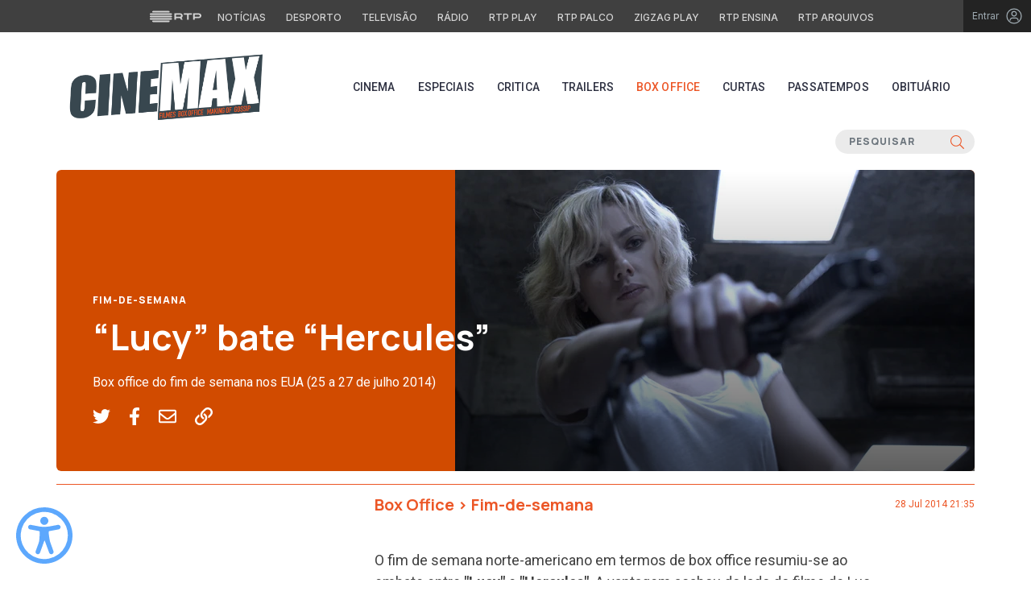

--- FILE ---
content_type: text/html; charset=UTF-8
request_url: https://cinemax.rtp.pt/artigos/lucy-bate-hercules/
body_size: 16667
content:
<!doctype html>
<html lang="pt-PT">

<head>
    <meta charset="UTF-8">
    <meta name="viewport" content="width=device-width, initial-scale=1, user-scalable=yes">
    <script type="text/javascript" src="//platform-api.sharethis.com/js/sharethis.js#property=#{property?._id}&product=custom-share-buttons">
    </script>
    <meta http-equiv="X-UA-Compatible" content="IE=edge">
    <meta name="viewport" content="width=device-width, initial-scale=1.0, maximum-scale=1.0">
    <link rel="icon" href="//img0.rtp.pt/common/img/favicon.ico" type="image/x-icon" />
    <meta name="description" content="RTP Cinemax - Um site português com um olhar sobre a actualidade do cinema: os filmes, as estreias, festivais e as rodagens" />
    <link rel="stylesheet" href="https://cdn.jsdelivr.net/npm/bootstrap@4.6.0/dist/css/bootstrap.min.css" integrity="sha384-B0vP5xmATw1+K9KRQjQERJvTumQW0nPEzvF6L/Z6nronJ3oUOFUFpCjEUQouq2+l" crossorigin="anonymous">
    <link rel="profile" href="https://gmpg.org/xfn/11">
    <!-- google fonts-->
    <link rel="preconnect" href="https://fonts.googleapis.com">
    <link rel="preconnect" href="https://fonts.gstatic.com" crossorigin>
    <link href="https://fonts.googleapis.com/css2?family=Inter:wght@500&display=swap" rel="stylesheet">
    <!-- reference Font Awesome  -->
    <link href="https://fonts.googleapis.com/css2?family=Roboto:wght@100;300;400;500;700&display=swap" rel="stylesheet">
    <link href="https://fonts.googleapis.com/css2?family=Manrope:wght@400;500;700;800&display=swap" rel="stylesheet">
    <!-- Bootstrap CSS -->

    <meta property="og:image" content="https://cdn-images.rtp.pt/icm/cinemax/images/39/3948b916e4d26ccb1996b3ed48c9fa0d?w=645&q=90&rect=37,0,1243,720"><meta property="twitter:image" content="https://cdn-images.rtp.pt/icm/cinemax/images/39/3948b916e4d26ccb1996b3ed48c9fa0d?w=645&q=90&rect=37,0,1243,720">

    <meta name='robots' content='index, follow, max-video-preview:-1, max-snippet:-1, max-image-preview:large' />
<script> var GEMIUS_rtp_area = "radio/canais-radio/cinemax/artigos/lucy-bate-hercules"; </script>
	<!-- This site is optimized with the Yoast SEO plugin v19.14 - https://yoast.com/wordpress/plugins/seo/ -->
	<title>&quot;Lucy&quot; bate &quot;Hercules&quot; - RTP Cinemax</title>
	<link rel="canonical" href="https://cinemax.rtp.pt/artigos/lucy-bate-hercules/" />
	<meta property="og:locale" content="pt_PT" />
	<meta property="og:type" content="article" />
	<meta property="og:title" content="&quot;Lucy&quot; bate &quot;Hercules&quot; - RTP Cinemax" />
	<meta property="og:description" content="O fim de semana norte-americano em termos de box office resumiu-se ao embate entre &quot;Lucy&quot; e &quot;Hercules&quot;. A vantagem acabou do lado do filme de Luc Besson com Scarlett Johansson. Com 44 milh&otilde;es de d&oacute;lares entre sexta e domingo, &quot;Lucy&quot; passa a ser a maior estreia de sempre de um filme do realizador e produtor [&hellip;]" />
	<meta property="og:url" content="https://cinemax.rtp.pt/artigos/lucy-bate-hercules/" />
	<meta property="og:site_name" content="RTP Cinemax" />
	<meta property="article:publisher" content="https://www.facebook.com/cinemaxrtp" />
	<meta property="og:image" content="https://cinemax.rtp.pt/wp-content/uploads/2023/06/cinemax.webp" />
	<meta property="og:image:width" content="950" />
	<meta property="og:image:height" content="534" />
	<meta property="og:image:type" content="image/webp" />
	<meta name="twitter:card" content="summary_large_image" />
	<meta name="twitter:site" content="@cinemax_rtp" />
	<meta name="twitter:label1" content="Tempo estimado de leitura" />
	<meta name="twitter:data1" content="1 minuto" />
	<script type="application/ld+json" class="yoast-schema-graph">{"@context":"https://schema.org","@graph":[{"@type":"WebPage","@id":"https://cinemax.rtp.pt/artigos/lucy-bate-hercules/","url":"https://cinemax.rtp.pt/artigos/lucy-bate-hercules/","name":"\"Lucy\" bate \"Hercules\" - RTP Cinemax","isPartOf":{"@id":"https://cinemax.rtp.pt/#website"},"datePublished":"2022-04-08T14:06:52+00:00","dateModified":"2022-04-08T14:06:52+00:00","breadcrumb":{"@id":"https://cinemax.rtp.pt/artigos/lucy-bate-hercules/#breadcrumb"},"inLanguage":"pt-PT","potentialAction":[{"@type":"ReadAction","target":["https://cinemax.rtp.pt/artigos/lucy-bate-hercules/"]}]},{"@type":"BreadcrumbList","@id":"https://cinemax.rtp.pt/artigos/lucy-bate-hercules/#breadcrumb","itemListElement":[{"@type":"ListItem","position":1,"name":"Home","item":"https://cinemax.rtp.pt/"},{"@type":"ListItem","position":2,"name":"Artigos","item":"https://cinemax.rtp.pt/artigos/"},{"@type":"ListItem","position":3,"name":"&#8220;Lucy&#8221; bate &#8220;Hercules&#8221;"}]},{"@type":"WebSite","@id":"https://cinemax.rtp.pt/#website","url":"https://cinemax.rtp.pt/","name":"RTP Cinemax","description":"Um site português com um olhar sobre a actualidade do cinema: os filmes, as estreias, festivais e as rodagens.","publisher":{"@id":"https://cinemax.rtp.pt/#organization"},"potentialAction":[{"@type":"SearchAction","target":{"@type":"EntryPoint","urlTemplate":"https://cinemax.rtp.pt/?s={search_term_string}"},"query-input":"required name=search_term_string"}],"inLanguage":"pt-PT"},{"@type":"Organization","@id":"https://cinemax.rtp.pt/#organization","name":"RTP Cinemax","url":"https://cinemax.rtp.pt/","logo":{"@type":"ImageObject","inLanguage":"pt-PT","@id":"https://cinemax.rtp.pt/#/schema/logo/image/","url":"https://cinemax.rtp.pt/wp-content/uploads/2023/06/cinemax.webp","contentUrl":"https://cinemax.rtp.pt/wp-content/uploads/2023/06/cinemax.webp","width":950,"height":534,"caption":"RTP Cinemax"},"image":{"@id":"https://cinemax.rtp.pt/#/schema/logo/image/"},"sameAs":["https://www.facebook.com/cinemaxrtp","https://twitter.com/cinemax_rtp"]}]}</script>
	<!-- / Yoast SEO plugin. -->


<link rel='dns-prefetch' href='//www.rtp.pt' />
<link rel='dns-prefetch' href='//platform-api.sharethis.com' />
<link rel="alternate" type="application/rss+xml" title="RTP Cinemax &raquo; Feed" href="https://cinemax.rtp.pt/feed/" />
<link rel="alternate" type="application/rss+xml" title="RTP Cinemax &raquo; Feed de comentários" href="https://cinemax.rtp.pt/comments/feed/" />
<script>
window._wpemojiSettings = {"baseUrl":"https:\/\/s.w.org\/images\/core\/emoji\/14.0.0\/72x72\/","ext":".png","svgUrl":"https:\/\/s.w.org\/images\/core\/emoji\/14.0.0\/svg\/","svgExt":".svg","source":{"concatemoji":"https:\/\/cinemax.rtp.pt\/wp-includes\/js\/wp-emoji-release.min.js?ver=6.2.8"}};
/*! This file is auto-generated */
!function(e,a,t){var n,r,o,i=a.createElement("canvas"),p=i.getContext&&i.getContext("2d");function s(e,t){p.clearRect(0,0,i.width,i.height),p.fillText(e,0,0);e=i.toDataURL();return p.clearRect(0,0,i.width,i.height),p.fillText(t,0,0),e===i.toDataURL()}function c(e){var t=a.createElement("script");t.src=e,t.defer=t.type="text/javascript",a.getElementsByTagName("head")[0].appendChild(t)}for(o=Array("flag","emoji"),t.supports={everything:!0,everythingExceptFlag:!0},r=0;r<o.length;r++)t.supports[o[r]]=function(e){if(p&&p.fillText)switch(p.textBaseline="top",p.font="600 32px Arial",e){case"flag":return s("\ud83c\udff3\ufe0f\u200d\u26a7\ufe0f","\ud83c\udff3\ufe0f\u200b\u26a7\ufe0f")?!1:!s("\ud83c\uddfa\ud83c\uddf3","\ud83c\uddfa\u200b\ud83c\uddf3")&&!s("\ud83c\udff4\udb40\udc67\udb40\udc62\udb40\udc65\udb40\udc6e\udb40\udc67\udb40\udc7f","\ud83c\udff4\u200b\udb40\udc67\u200b\udb40\udc62\u200b\udb40\udc65\u200b\udb40\udc6e\u200b\udb40\udc67\u200b\udb40\udc7f");case"emoji":return!s("\ud83e\udef1\ud83c\udffb\u200d\ud83e\udef2\ud83c\udfff","\ud83e\udef1\ud83c\udffb\u200b\ud83e\udef2\ud83c\udfff")}return!1}(o[r]),t.supports.everything=t.supports.everything&&t.supports[o[r]],"flag"!==o[r]&&(t.supports.everythingExceptFlag=t.supports.everythingExceptFlag&&t.supports[o[r]]);t.supports.everythingExceptFlag=t.supports.everythingExceptFlag&&!t.supports.flag,t.DOMReady=!1,t.readyCallback=function(){t.DOMReady=!0},t.supports.everything||(n=function(){t.readyCallback()},a.addEventListener?(a.addEventListener("DOMContentLoaded",n,!1),e.addEventListener("load",n,!1)):(e.attachEvent("onload",n),a.attachEvent("onreadystatechange",function(){"complete"===a.readyState&&t.readyCallback()})),(e=t.source||{}).concatemoji?c(e.concatemoji):e.wpemoji&&e.twemoji&&(c(e.twemoji),c(e.wpemoji)))}(window,document,window._wpemojiSettings);
</script>
<style>
img.wp-smiley,
img.emoji {
	display: inline !important;
	border: none !important;
	box-shadow: none !important;
	height: 1em !important;
	width: 1em !important;
	margin: 0 0.07em !important;
	vertical-align: -0.1em !important;
	background: none !important;
	padding: 0 !important;
}
</style>
	<link rel='stylesheet' id='share-this-share-buttons-sticky-css' href='https://cinemax.rtp.pt/wp-content/plugins/sharethis-share-buttons/css/mu-style.css?ver=1751559321' media='all' />
<link rel='stylesheet' id='owlcarousel-style-css' href='https://cinemax.rtp.pt/wp-content/themes/cinemax/css/owl.theme.default.min.css?ver=1.0.0' media='1' />
<link rel='stylesheet' id='owlthemedefault-style-css' href='https://cinemax.rtp.pt/wp-content/themes/cinemax/css/owl.carousel.min.css?ver=1.0.0' media='' />
<link rel='stylesheet' id='splide-style-css' href='https://cinemax.rtp.pt/wp-content/themes/cinemax/css/splide.min.css?ver=1.0.0' media='' />
<link rel='stylesheet' id='font-awesome-css' href='https://cinemax.rtp.pt/wp-content/themes/cinemax/css/font-awesome.min.css?ver=1.0.0' media='' />
<link rel='stylesheet' id='style-css' href='https://cinemax.rtp.pt/wp-content/themes/cinemax/style.css?ver=6.2.8' media='all' />
<script type='text/javascript' src='//platform-api.sharethis.com/js/sharethis.js?ver=2.1.6#property=6331c80cc7599f001244b312&#038;product=-buttons&#038;source=sharethis-share-buttons-wordpress' id='share-this-share-buttons-mu-js'></script>
<script type='text/javascript' src='https://cinemax.rtp.pt/wp-content/themes/cinemax/js/jquery.min.js?ver=1.0.0' id='jquery-script-js'></script>
<link rel="https://api.w.org/" href="https://cinemax.rtp.pt/wp-json/" /><link rel="alternate" type="application/json" href="https://cinemax.rtp.pt/wp-json/wp/v2/artigos/3480" /><link rel="EditURI" type="application/rsd+xml" title="RSD" href="https://cinemax.rtp.pt/xmlrpc.php?rsd" />
<link rel="wlwmanifest" type="application/wlwmanifest+xml" href="https://cinemax.rtp.pt/wp-includes/wlwmanifest.xml" />
<meta name="generator" content="WordPress 6.2.8" />
<link rel='shortlink' href='https://cinemax.rtp.pt/?p=3480' />
<link rel="alternate" type="application/json+oembed" href="https://cinemax.rtp.pt/wp-json/oembed/1.0/embed?url=https%3A%2F%2Fcinemax.rtp.pt%2Fartigos%2Flucy-bate-hercules%2F" />
<link rel="alternate" type="text/xml+oembed" href="https://cinemax.rtp.pt/wp-json/oembed/1.0/embed?url=https%3A%2F%2Fcinemax.rtp.pt%2Fartigos%2Flucy-bate-hercules%2F&#038;format=xml" />
    <script async src="https://www.googletagmanager.com/gtag/js?id=G-CBZDN7F1HX"></script>
    <script>
        window.dataLayer = window.dataLayer || [];

        function gtag() {
            dataLayer.push(arguments);
        }
        gtag('js', new Date());
        gtag('config', 'G-CBZDN7F1HX');
    </script>
</head>

<body class="artigos-template-default single single-artigos postid-3480">
<a class="sr-only sr-only-focusable" href="#main-content" aria-label="Saltar diretamente para o conteúdo principal da página">Saltar para o conteúdo principal</a>

    
    <link rel="preconnect" href="https://fonts.googleapis.com">
<link rel="preconnect" href="https://fonts.gstatic.com" crossorigin>
<link href="https://fonts.googleapis.com/css2?family=Inter:wght@100;200;300;400;500;600;700;800;900&display=swap" rel="stylesheet">
<script src="https://www.rtp.pt/common/js/keycloak.js"></script>
<script src="https://www.rtp.pt/common/js/sso-v2.js?ver=2024-11-05-19"></script>
<script src="https://www.rtp.pt/common/js/rtp-require.js?ver=25102024"></script>
<div class="navbar-rtp">
  <ul class="main-nav" role="navigation" aria-label="RTP" aria-roledescription="menu">
    <li>
      <button class="logo-rtp show-mobile-inline" onclick="slideToggle()" aria-label="Abrir menu RTP" aria-expanded="false">
        <svg width="64" height="15" viewBox="0 0 2000 450" fill="none" xmlns="http://www.w3.org/2000/svg">
        <path fill-rule="evenodd" clip-rule="evenodd" d="M0 317.258C0 334.238 14.189 348.11 31.795 348.11H829.065C846.641 348.11 860.936 334.238 860.936 317.258C860.936 300.382 846.641 286.593 829.065 286.593H31.795C14.189 286.593 0 300.382 0 317.258ZM0 225.058C0 242.042 14.189 255.914 31.795 255.914H829.065C846.641 255.914 860.936 242.042 860.936 225.058C860.936 208.186 846.641 194.393 829.065 194.393H31.795C14.189 194.393 0 208.186 0 225.058ZM0 132.861C0 149.846 14.189 163.714 31.795 163.714H829.065C846.641 163.714 860.936 149.846 860.936 132.861C860.936 115.99 846.641 102.197 829.065 102.197H31.795C14.189 102.197 0 115.99 0 132.861ZM92.3164 409.571C92.3164 426.617 106.53 440.307 124.082 440.307H736.854C754.536 440.307 768.62 426.617 768.62 409.571C768.62 392.578 754.536 378.789 736.854 378.789H124.082C106.53 378.789 92.3164 392.578 92.3164 409.571ZM124.082 10H736.854C754.536 10 768.62 23.79 768.62 40.783C768.62 57.829 754.536 71.518 736.854 71.518H124.082C106.53 71.518 92.3164 57.829 92.3164 40.783C92.3164 23.79 106.53 10 124.082 10Z" fill="white"/>
        <path fill-rule="evenodd" clip-rule="evenodd" d="M1321.88 157.17V101.533H1629.98V157.17H1507.04V349.327H1444.98V157.17H1321.88ZM1743.31 287.203V349.327H1682V101.533H1904.55C1957.32 101.533 2000 143.08 2000 194.393C2000 245.674 1957.32 287.203 1904.55 287.203H1743.31ZM1743.31 157.17V231.531H1900.27C1921.39 231.531 1938.29 214.765 1938.29 194.393C1938.29 173.889 1921.39 157.17 1900.27 157.17H1743.31ZM1013.77 287.635V349.327H952.451V101.533H1181.07C1233.78 101.533 1276.48 143.08 1276.48 194.361C1276.48 227.455 1258.67 256.586 1231.89 272.699L1276.48 349.327H1209.27L1172.88 287.635H1013.77ZM1013.77 157.17V231.562H1176.75C1197.93 231.562 1214.83 214.742 1214.83 194.361C1214.83 173.881 1197.93 157.17 1176.75 157.17H1013.77Z" fill="white"/>
        </svg>
        <i class="chevron-down-rtp"></i>
      </button>
      <a class="logo-rtp show-desktop-inline" href="https://www.rtp.pt" target="_blank" aria-label="Visitar o site da RTP">
        <svg width="64" height="15" viewBox="0 0 2000 450" fill="none" xmlns="http://www.w3.org/2000/svg">
        <path fill-rule="evenodd" clip-rule="evenodd" d="M0 317.258C0 334.238 14.189 348.11 31.795 348.11H829.065C846.641 348.11 860.936 334.238 860.936 317.258C860.936 300.382 846.641 286.593 829.065 286.593H31.795C14.189 286.593 0 300.382 0 317.258ZM0 225.058C0 242.042 14.189 255.914 31.795 255.914H829.065C846.641 255.914 860.936 242.042 860.936 225.058C860.936 208.186 846.641 194.393 829.065 194.393H31.795C14.189 194.393 0 208.186 0 225.058ZM0 132.861C0 149.846 14.189 163.714 31.795 163.714H829.065C846.641 163.714 860.936 149.846 860.936 132.861C860.936 115.99 846.641 102.197 829.065 102.197H31.795C14.189 102.197 0 115.99 0 132.861ZM92.3164 409.571C92.3164 426.617 106.53 440.307 124.082 440.307H736.854C754.536 440.307 768.62 426.617 768.62 409.571C768.62 392.578 754.536 378.789 736.854 378.789H124.082C106.53 378.789 92.3164 392.578 92.3164 409.571ZM124.082 10H736.854C754.536 10 768.62 23.79 768.62 40.783C768.62 57.829 754.536 71.518 736.854 71.518H124.082C106.53 71.518 92.3164 57.829 92.3164 40.783C92.3164 23.79 106.53 10 124.082 10Z" fill="white"/>
        <path fill-rule="evenodd" clip-rule="evenodd" d="M1321.88 157.17V101.533H1629.98V157.17H1507.04V349.327H1444.98V157.17H1321.88ZM1743.31 287.203V349.327H1682V101.533H1904.55C1957.32 101.533 2000 143.08 2000 194.393C2000 245.674 1957.32 287.203 1904.55 287.203H1743.31ZM1743.31 157.17V231.531H1900.27C1921.39 231.531 1938.29 214.765 1938.29 194.393C1938.29 173.889 1921.39 157.17 1900.27 157.17H1743.31ZM1013.77 287.635V349.327H952.451V101.533H1181.07C1233.78 101.533 1276.48 143.08 1276.48 194.361C1276.48 227.455 1258.67 256.586 1231.89 272.699L1276.48 349.327H1209.27L1172.88 287.635H1013.77ZM1013.77 157.17V231.562H1176.75C1197.93 231.562 1214.83 214.742 1214.83 194.361C1214.83 173.881 1197.93 157.17 1176.75 157.17H1013.77Z" fill="white"/>
        </svg>
        <i class="chevron-down-rtp"></i>
      </a>
    </li>
    <li>
      <ul class="dropdown-rtp" id="dropdown-rtp">
        <li><a href="https://www.rtp.pt/noticias/" target="_blank" aria-label="Aceder às Notícias da RTP">Notícias</a></li>
        <li><a href="https://www.rtp.pt/noticias/desporto" target="_blank" aria-label="Aceder ao Desporto da RTP">Desporto</a></li>
        <li><a href="https://www.rtp.pt/tv/" target="_blank" aria-label="Aceder à secção de Televisão da RTP">Televisão</a></li>
        <li><a href="https://www.rtp.pt/radio/" target="_blank" aria-label="Aceder à secção de Rádio da RTP">Rádio</a></li>
        <li><a href="https://www.rtp.pt/play/" target="_blank" aria-label="Aceder à RTP Play">RTP Play</a></li>
        <li><a href="https://www.rtp.pt/play/palco/" target="_blank" aria-label="Aceder à RTP Palco">RTP Palco</a></li>
        <li><a href="https://www.rtp.pt/play/zigzag/" target="_blank" aria-label="Aceder ao Zigzag Play">Zigzag Play</a></li>
        <li><a href="https://ensina.rtp.pt/" target="_blank" aria-label="Aceder ao RTP Ensina">RTP Ensina</a></li>
        <li><a href="https://arquivos.rtp.pt/" target="_blank" aria-label="Aceder ao RTP Arquivos">RTP Arquivos</a></li>
      </ul>
    </li>
  </ul>

  <div id="sso-placeholder">
  </div>

</div>

<div class="bg-takeover">
  <div class="container takeover">
    <div class="row">
      <div id='leaderboard'></div>
    </div>
  </div>
  <div class="layer popover" id='multiusos'></div>
  <div class="layer popover" id="Intro_Web"></div>
  <div class="layer popover" id='multiusos-oop'></div>
</div>


<style>
body{
  -webkit-font-smoothing: antialiased;
}

.bg-takeover>.container {
  position: relative;
  max-width: none !important;
}

#leaderboard{
  line-height: 0 !important;
  margin: 0 auto;
  text-align: center;
}

.layer.popover {
  position: fixed;
  z-index: 100;
  top: 0;
  left: 0;
  width: 1px !important;
  height: 1px !important;
  margin: 0 !important;
  max-width: none !important;
  border: 0 !important;
  background-color: transparent !important;
}

.navbar-rtp{
  width: 100%;
  height:40px;
  background-color: #404040;
  font-family: 'Inter';
  text-align: center;
  position: relative;
}

.navbar-rtp .main-nav{
  display: inline-flex;
  height: 100%; 
}

.navbar-rtp ul{
  list-style: none;
  margin:0;
  padding: 0;
  align-self: center;
}

.navbar-rtp ul li{
  display: inline-flex;
}

.navbar-rtp .logo-rtp{
  opacity: 0.78;
  margin-right: 10px;
  text-decoration:none;
  display: inline-flex;
  align-items: center;
}

.logo-rtp.show-mobile-inline{
  padding:12.5px;
  top:0;
  margin:0;
  background: none;
	color: inherit;
	border: none;
	font: inherit;
	cursor: pointer;
	outline: inherit;
}

.navbar-rtp .dropdown-rtp li a{
  font-size: 12px;
  font-weight: 500;
  padding: 0 10px;
  text-transform: uppercase;
  text-decoration: none;
  display: inline-block;
  color: #fff;
  opacity: 0.78;
}

.navbar-rtp .dropdown-rtp li a:hover,
.navbar-rtp .logo-rtp:hover{
  opacity: 0.5;
}

.chevron-down-rtp {
  box-sizing: border-box;
  position: relative;
  display: none;
  width: 8px;
  height: 8px;
  border: 2px solid transparent;
  border-radius: 100px;
  color: #fff;
  top: 0px;
  right: -8px;
}

.chevron-down-rtp::after {
  content: "";
  display: block;
  box-sizing: border-box;
  position: absolute;
  width: 8px;
  height: 8px;
  border-bottom: 2px solid;
  border-right: 2px solid;
  transform: rotate(45deg);
  top: -4px;
  transform-origin: 5px 6px;
  transition: transform 0.3s ease-in-out;
}

.chevron-down-rtp.rotate-chevron::after{
  transform: rotate(-135deg);
}

.sso-wraper{
  position: absolute;
  top: 0;
  right: 0;
  background-color: #232323;
  color: #A0ACB3;
  height: 100%;
  padding: 0 11px;
  font-size: 12px;
  display: flex;
  flex-direction: row;
  align-items: center;
  text-decoration: none;
}

.sso-wraper:hover{
  color: #A0ACB3;
}

.sso-wraper span {
  margin-right: 9px;
}

.sso-user{
  font-size: 8px;
  font-weight: 600;
  line-height: 20px;
  width: 20px;
  height: 20px;
  text-align: center;
  color: #fff;
  background-color: #0074FF;
  border-radius: 50%;
}

@media (min-width: 992px){

  .dropdown-rtp{
    display: block !important;
  }

  .show-mobile-inline,
  .show-mobile-block{
    display: none !important;
  }

  .show-desktop-inline{
    display: inline-flex !important;
  }

  .show-desktop-block{
    display: block !important;
  }

}

@media (max-width: 991px){

  .dropdown-rtp{
    display: none;
  }

  .navbar-rtp .dropdown-rtp{
    position: absolute;
    top: 40px;
    border-top: 1px solid #8D8D8D;
    width: 100%;
    z-index: 99999999999;
    background-color: #404040;
    padding: 10px 0;
    left: 0;
  }

  .navbar-rtp ul li{
    display: block;
  }

  .navbar-rtp .dropdown-rtp li a{
    font-size: 22px;
    font-weight: 600;
    padding: 10px;
    text-transform: uppercase;
    display: block;
    opacity: 0.8;
  }

  .chevron-down-rtp{
    display: inline-block;
  }

  .show-mobile-inline{
    display: inline-flex !important;
  }

  .show-desktop-block{
    display: block !important;
  }

  .show-desktop-inline,
  .show-desktop-block{
    display: none !important;
  }

}
</style>

<style>
#sso-menu{
  border-top-left-radius: 0 !important;
  border-top-right-radius: 0 !important;
  top: 40px !important;
  right: 0 !important;
  z-index: 99999 !important!
}

#sso-menu p{
  font-size: 12px !important;
  line-height: 16px !important;
  color: #fff;
  text-align:left;
}

#sso-menu button{
  display:block;
  border:0;
  background-color: transparent;
  color: #fff !important;
  font-size:12px;
  font-weight:400;
  padding: 10px 0 10px 28px;
  font-family: 'Inter', sans-serif;
  position:relative;
  cursor:pointer;
  width: 100%;
  text-align: left;
  border-bottom: 1px dotted rgba(160,178,200,0.3);
}

#sso-menu button:last-child{
  border-bottom:0;
}

#sso-menu button:hover{
  color: #0074FF;
}

#sso-menu button::before{
  content: ' ';
  background-repeat: no-repeat;
  position:absolute;
  left: 0;
  top:7px;
  display:block;
  width: 20px;
  height: 20px;
}

#sso-menu button.sso-menu-logout::before{
  background-image: url("data:image/svg+xml,%3Csvg width='21' height='21' viewBox='0 0 21 21' fill='none' xmlns='http://www.w3.org/2000/svg'%3E%3Cpath d='M8.09082 3.22064H4.75749C4.31546 3.22064 3.89154 3.39624 3.57898 3.7088C3.26642 4.02136 3.09082 4.44528 3.09082 4.88731V16.554C3.09082 16.996 3.26642 17.4199 3.57898 17.7325C3.89154 18.045 4.31546 18.2206 4.75749 18.2206H8.09082' stroke='%23fff' stroke-width='1.5' stroke-linecap='round' stroke-linejoin='round'/%3E%3Cpath d='M12.2578 14.8873L8.09115 10.7206L12.2578 6.55396' stroke='%23fff' stroke-width='1.5' stroke-linecap='round' stroke-linejoin='round'/%3E%3Cpath d='M8.09082 10.7206H18.0908' stroke='%23fff' stroke-width='1.5' stroke-linecap='round' stroke-linejoin='round'/%3E%3C/svg%3E");
}

#sso-menu button.sso-menu-favorites::before{
  background-image: url("data:image/svg+xml,%3Csvg width='21' height='21' viewBox='0 0 21 21' fill='none' xmlns='http://www.w3.org/2000/svg'%3E%3Cpath d='M9.4688 3.83486C9.92672 2.9037 11.2543 2.9037 11.7122 3.83487L13.133 6.72394C13.3145 7.09314 13.6662 7.34935 14.0732 7.40908L17.2602 7.87663C18.2836 8.02678 18.6922 9.2841 17.9525 10.0072L15.6425 12.2655C15.349 12.5525 15.2151 12.9653 15.2842 13.3699L15.8283 16.5541C16.0029 17.5759 14.9294 18.354 14.0127 17.8701L11.174 16.3717C10.8089 16.1789 10.3721 16.1789 10.007 16.3717L7.16831 17.8701C6.25154 18.354 5.17805 17.5759 5.35266 16.5541L5.89675 13.3699C5.96589 12.9653 5.83197 12.5525 5.53844 12.2655L3.22844 10.0072C2.48879 9.2841 2.89738 8.02678 3.92083 7.87663L7.10776 7.40908C7.51483 7.34935 7.86645 7.09314 8.04801 6.72394L9.4688 3.83486Z' stroke='white' stroke-width='1.5' stroke-linecap='round' stroke-linejoin='round'/%3E%3C/svg%3E%0A");
}

#sso-menu button.sso-menu-manage::before{
  background-image: url("data:image/svg+xml,%3Csvg width='20' height='20' viewBox='0 0 22 20' fill='none' xmlns='http://www.w3.org/2000/svg'%3E%3Cpath d='M16.3191 5.4273C16.3191 5.25729 16.3864 5.09424 16.5061 4.97402C16.6258 4.85381 16.7882 4.78627 16.9574 4.78627H20.3617C20.531 4.78627 20.6933 4.85381 20.813 4.97402C20.9328 5.09424 21 5.25729 21 5.4273C21 5.59731 20.9328 5.76035 20.813 5.88057C20.6933 6.00079 20.531 6.06832 20.3617 6.06832H16.9574C16.7882 6.06832 16.6258 6.00079 16.5061 5.88057C16.3864 5.76035 16.3191 5.59731 16.3191 5.4273ZM1.6383 6.06832H12.9149V7.9914C12.9149 8.16141 12.9821 8.32446 13.1018 8.44467C13.2216 8.56489 13.3839 8.63242 13.5532 8.63242C13.7225 8.63242 13.8848 8.56489 14.0045 8.44467C14.1242 8.32446 14.1915 8.16141 14.1915 7.9914V2.86319C14.1915 2.69318 14.1242 2.53014 14.0045 2.40992C13.8848 2.2897 13.7225 2.22217 13.5532 2.22217C13.3839 2.22217 13.2216 2.2897 13.1018 2.40992C12.9821 2.53014 12.9149 2.69318 12.9149 2.86319V4.78627H1.6383C1.46901 4.78627 1.30666 4.85381 1.18695 4.97402C1.06725 5.09424 1 5.25729 1 5.4273C1 5.59731 1.06725 5.76035 1.18695 5.88057C1.30666 6.00079 1.46901 6.06832 1.6383 6.06832ZM20.3617 13.9316H10.1489C9.97965 13.9316 9.8173 13.9991 9.69759 14.1193C9.57789 14.2395 9.51064 14.4026 9.51064 14.5726C9.51064 14.7426 9.57789 14.9057 9.69759 15.0259C9.8173 15.1461 9.97965 15.2136 10.1489 15.2136H20.3617C20.531 15.2136 20.6933 15.1461 20.813 15.0259C20.9328 14.9057 21 14.7426 21 14.5726C21 14.4026 20.9328 14.2395 20.813 14.1193C20.6933 13.9991 20.531 13.9316 20.3617 13.9316ZM6.74468 11.3675C6.57539 11.3675 6.41304 11.435 6.29334 11.5552C6.17363 11.6754 6.10638 11.8385 6.10638 12.0085V13.9316H1.6383C1.46901 13.9316 1.30666 13.9991 1.18695 14.1193C1.06725 14.2395 1 14.4026 1 14.5726C1 14.7426 1.06725 14.9057 1.18695 15.0259C1.30666 15.1461 1.46901 15.2136 1.6383 15.2136H6.10638V17.1367C6.10638 17.3067 6.17363 17.4698 6.29334 17.59C6.41304 17.7102 6.57539 17.7777 6.74468 17.7777C6.91397 17.7777 7.07632 17.7102 7.19603 17.59C7.31573 17.4698 7.38298 17.3067 7.38298 17.1367V12.0085C7.38298 11.8385 7.31573 11.6754 7.19603 11.5552C7.07632 11.435 6.91397 11.3675 6.74468 11.3675Z' fill='white' stroke='white' stroke-width='0.2'/%3E%3C/svg%3E");
}

#sso-menu button.sso-menu-manage:hover::before{
  background-image: url("data:image/svg+xml,%3Csvg width='20' height='20' viewBox='0 0 22 20' fill='none' xmlns='http://www.w3.org/2000/svg'%3E%3Cpath d='M16.3191 5.4273C16.3191 5.25729 16.3864 5.09424 16.5061 4.97402C16.6258 4.85381 16.7882 4.78627 16.9574 4.78627H20.3617C20.531 4.78627 20.6933 4.85381 20.813 4.97402C20.9328 5.09424 21 5.25729 21 5.4273C21 5.59731 20.9328 5.76035 20.813 5.88057C20.6933 6.00079 20.531 6.06832 20.3617 6.06832H16.9574C16.7882 6.06832 16.6258 6.00079 16.5061 5.88057C16.3864 5.76035 16.3191 5.59731 16.3191 5.4273ZM1.6383 6.06832H12.9149V7.9914C12.9149 8.16141 12.9821 8.32446 13.1018 8.44467C13.2216 8.56489 13.3839 8.63242 13.5532 8.63242C13.7225 8.63242 13.8848 8.56489 14.0045 8.44467C14.1242 8.32446 14.1915 8.16141 14.1915 7.9914V2.86319C14.1915 2.69318 14.1242 2.53014 14.0045 2.40992C13.8848 2.2897 13.7225 2.22217 13.5532 2.22217C13.3839 2.22217 13.2216 2.2897 13.1018 2.40992C12.9821 2.53014 12.9149 2.69318 12.9149 2.86319V4.78627H1.6383C1.46901 4.78627 1.30666 4.85381 1.18695 4.97402C1.06725 5.09424 1 5.25729 1 5.4273C1 5.59731 1.06725 5.76035 1.18695 5.88057C1.30666 6.00079 1.46901 6.06832 1.6383 6.06832ZM20.3617 13.9316H10.1489C9.97965 13.9316 9.8173 13.9991 9.69759 14.1193C9.57789 14.2395 9.51064 14.4026 9.51064 14.5726C9.51064 14.7426 9.57789 14.9057 9.69759 15.0259C9.8173 15.1461 9.97965 15.2136 10.1489 15.2136H20.3617C20.531 15.2136 20.6933 15.1461 20.813 15.0259C20.9328 14.9057 21 14.7426 21 14.5726C21 14.4026 20.9328 14.2395 20.813 14.1193C20.6933 13.9991 20.531 13.9316 20.3617 13.9316ZM6.74468 11.3675C6.57539 11.3675 6.41304 11.435 6.29334 11.5552C6.17363 11.6754 6.10638 11.8385 6.10638 12.0085V13.9316H1.6383C1.46901 13.9316 1.30666 13.9991 1.18695 14.1193C1.06725 14.2395 1 14.4026 1 14.5726C1 14.7426 1.06725 14.9057 1.18695 15.0259C1.30666 15.1461 1.46901 15.2136 1.6383 15.2136H6.10638V17.1367C6.10638 17.3067 6.17363 17.4698 6.29334 17.59C6.41304 17.7102 6.57539 17.7777 6.74468 17.7777C6.91397 17.7777 7.07632 17.7102 7.19603 17.59C7.31573 17.4698 7.38298 17.3067 7.38298 17.1367V12.0085C7.38298 11.8385 7.31573 11.6754 7.19603 11.5552C7.07632 11.435 6.91397 11.3675 6.74468 11.3675Z' fill='%230074FF' stroke='%230074FF' stroke-width='0.2'/%3E%3C/svg%3E");
}

#sso-menu button.sso-menu-favorites:hover::before{
  background-image: url("data:image/svg+xml,%3Csvg width='21' height='21' viewBox='0 0 21 21' fill='none' xmlns='http://www.w3.org/2000/svg'%3E%3Cpath d='M9.4688 3.83486C9.92672 2.9037 11.2543 2.9037 11.7122 3.83487L13.133 6.72394C13.3145 7.09314 13.6662 7.34935 14.0732 7.40908L17.2602 7.87663C18.2836 8.02678 18.6922 9.2841 17.9525 10.0072L15.6425 12.2655C15.349 12.5525 15.2151 12.9653 15.2842 13.3699L15.8283 16.5541C16.0029 17.5759 14.9294 18.354 14.0127 17.8701L11.174 16.3717C10.8089 16.1789 10.3721 16.1789 10.007 16.3717L7.16831 17.8701C6.25154 18.354 5.17805 17.5759 5.35266 16.5541L5.89675 13.3699C5.96589 12.9653 5.83197 12.5525 5.53844 12.2655L3.22844 10.0072C2.48879 9.2841 2.89738 8.02678 3.92083 7.87663L7.10776 7.40908C7.51483 7.34935 7.86645 7.09314 8.04801 6.72394L9.4688 3.83486Z' stroke='%230074FF' stroke-width='1.5' stroke-linecap='round' stroke-linejoin='round'/%3E%3C/svg%3E%0A");
}

#sso-menu button.sso-menu-logout:hover::before{
  background-image: url("data:image/svg+xml,%3Csvg width='21' height='21' viewBox='0 0 21 21' fill='none' xmlns='http://www.w3.org/2000/svg'%3E%3Cpath d='M8.09082 3.22064H4.75749C4.31546 3.22064 3.89154 3.39624 3.57898 3.7088C3.26642 4.02136 3.09082 4.44528 3.09082 4.88731V16.554C3.09082 16.996 3.26642 17.4199 3.57898 17.7325C3.89154 18.045 4.31546 18.2206 4.75749 18.2206H8.09082' stroke='%230074FF' stroke-width='1.5' stroke-linecap='round' stroke-linejoin='round'/%3E%3Cpath d='M12.2578 14.8873L8.09115 10.7206L12.2578 6.55396' stroke='%230074FF' stroke-width='1.5' stroke-linecap='round' stroke-linejoin='round'/%3E%3Cpath d='M8.09082 10.7206H18.0908' stroke='%230074FF' stroke-width='1.5' stroke-linecap='round' stroke-linejoin='round'/%3E%3C/svg%3E");
}

@media (max-width: 1022px) {

  #sso-menu{
    background-color: rgba(36, 35, 37, 0.9) !important;
    width:100% !important;
    position: fixed !important;
    left: 0 !important;
  }

  #sso-menu button,
  #sso-menu p{
    font-size: 22px !important;
    font-weight:500 !important;
  }

  #sso-menu button::before{
    top: 16px !important;
  }

}
</style>

<script>
$(document).ready(function(){

  $('.logo-rtp').click(function(){
    if ($(window).width() < 992) {
      $('.dropdown-rtp').slideToggle();
      $('.chevron-down-rtp').toggleClass('rotate-chevron');
      $(this).attr('aria-expanded', function (i, attr) {
          return attr == 'true' ? 'false' : 'true';
      });
    }
  });

  if (typeof RTPSSOHELPER  !== 'undefined') {
    const placeholder = document.getElementById('sso-placeholder');
    console.log('placeholder', placeholder);

    //var sso = RTPSSOHELPER.createSSOObject({sso:sso, ut: (1000*60*60*5), placeholder: placeholder, menu: menu, debug:true});
    var sso = RTPSSOHELPER.createSSOObject({sso:sso, ut: (1000*60*60*5), placeholder: placeholder, debug:true});
  }

});

//ROTATE THE CHEVRON - falta implementar só acontecer em mobile
// var logo = document.querySelector('.logo-rtp');
// var chevron = document.querySelector('.chevron-down-rtp');
//
// logo.onclick = function() {
//   chevron.classList.toggle('rotate-chevron');
// }
</script>
    <div class="modal fade bd-example-modal-sm" id="searchModal" tabindex="-1" role="dialog"
    aria-labelledby="searchModalLabel" aria-hidden="true">
    <div class="modal-dialog modal-sm" role="document">
        <div class="modal-content">
            <div class="modal-header visually-hidden">
                <h5 id="searchModalLabel" class="modal-title">Pesquisar no site</h5>
                <button type="button" class="close" data-dismiss="modal" aria-label="Fechar">
                    <span aria-hidden="true">&times;</span>
                </button>
            </div>
            <div class="modal-body">
                <form role="search" method="get" id="search-form" action="https://cinemax.rtp.pt/"
                    class="input-group mb-3">
                    <div class="input-group">
                        <label for="search-input" class="visually-hidden">Campo de pesquisa</label>
                        <input type="search" class="form-control border-0" placeholder="Pesquisar..."
                            aria-label="Digite o termo de pesquisa" name="s" id="search-input"
                            value="">
                        <div class="input-group-append">
                            <button id="search_submit_mobile" name="Search" value="Pesquisar" class="btn input-group-append"
                                type="submit" aria-label="Submeter pesquisa">
                                <i class="fal fa-search" aria-hidden="true"></i>
                            </button>
                        </div>
                    </div>
                </form>
            </div>
        </div>
    </div>
</div>    
    <button aria-label="Ativar modo de alto contraste"
    aria-pressed="false" class="acessibilidade-botao" id="toggleAccessibility"></button>

    <div id="page" class="site">
       

        <header id="masthead" class="site-header">
    <div class="container px-0">
        <!-- Adicionando role="banner" ao header -->
        <nav class="navbar navbar-expand-md navbar-light pb-0" role="banner">
            <a aria-label="Página inicial" class="navbar-brand" href="https://cinemax.rtp.pt">
                <img class="img-fluid logo" src="https://cinemax.rtp.pt/wp-content/themes/cinemax/logo_cinemax.png" alt="" />
            </a>
            <div class="d-flex ml-auto">
                <!-- Botão para abrir a pesquisa (responsivo) -->
                <button aria-label="Abrir pesquisa" type="button" class="btn btn-primary d-block d-md-none" data-toggle="modal" data-target="#searchModal">
                    <i class="fa fa-search"></i>
                </button>

                <!-- Botão para abrir/fechar o menu no mobile -->
                <button aria-label="Abrir navegação" class="navbar-toggler" type="button" data-toggle="collapse" data-target="#bs-example-navbar-collapse-1" aria-controls="bs-example-navbar-collapse-1" aria-expanded="false">
                    <span class="navbar-toggler-icon"></span>
                </button>
            </div>
            <!-- Menu principal -->
            <nav role="navigation" aria-label="Menu principal">
                <div id="bs-example-navbar-collapse-1" class="collapse navbar-collapse"><ul id="menu-primary" class="nav navbar-nav"><li itemscope="itemscope" itemtype="https://www.schema.org/SiteNavigationElement" id="menu-item-6027" class="menu-item menu-item-type-taxonomy menu-item-object-category menu-item-has-children dropdown menu-item-6027 nav-item"><a title="Ver categorias e destaques do cinema" href="#" data-toggle="dropdown" aria-haspopup="true" aria-expanded="false" class="dropdown-toggle nav-link" id="menu-item-dropdown-6027">Cinema</a>
<ul class="dropdown-menu" aria-labelledby="menu-item-dropdown-6027" role="menu">
	<li itemscope="itemscope" itemtype="https://www.schema.org/SiteNavigationElement" id="menu-item-6084" class="menu-item menu-item-type-taxonomy menu-item-object-category menu-item-6084 nav-item"><a title="ver todos" href="https://cinemax.rtp.pt/category/cinema/" class="dropdown-item">Todos</a></li>
	<li itemscope="itemscope" itemtype="https://www.schema.org/SiteNavigationElement" id="menu-item-6028" class="menu-item menu-item-type-taxonomy menu-item-object-category menu-item-6028 nav-item"><a title="Cinema Português" href="https://cinemax.rtp.pt/category/cinema/cinema-portugues/" class="dropdown-item">Português</a></li>
	<li itemscope="itemscope" itemtype="https://www.schema.org/SiteNavigationElement" id="menu-item-6071" class="menu-item menu-item-type-taxonomy menu-item-object-category menu-item-6071 nav-item"><a title="Cinema Europeu" href="https://cinemax.rtp.pt/category/cinema/cinema-europeu/" class="dropdown-item">Europeu</a></li>
	<li itemscope="itemscope" itemtype="https://www.schema.org/SiteNavigationElement" id="menu-item-6068" class="menu-item menu-item-type-taxonomy menu-item-object-category menu-item-6068 nav-item"><a title="Cinema Asiático" href="https://cinemax.rtp.pt/category/cinema/cinema-asiatico/" class="dropdown-item">Asiático</a></li>
	<li itemscope="itemscope" itemtype="https://www.schema.org/SiteNavigationElement" id="menu-item-6069" class="menu-item menu-item-type-taxonomy menu-item-object-category menu-item-6069 nav-item"><a title="Cinema Brasileiro" href="https://cinemax.rtp.pt/category/cinema/cinema-brasileiro/" class="dropdown-item">Brasileiro</a></li>
	<li itemscope="itemscope" itemtype="https://www.schema.org/SiteNavigationElement" id="menu-item-6072" class="menu-item menu-item-type-taxonomy menu-item-object-category menu-item-6072 nav-item"><a title="Cinemax Independente" href="https://cinemax.rtp.pt/category/cinema/cinema-independente/" class="dropdown-item">Independente</a></li>
	<li itemscope="itemscope" itemtype="https://www.schema.org/SiteNavigationElement" id="menu-item-6073" class="menu-item menu-item-type-taxonomy menu-item-object-category menu-item-6073 nav-item"><a title="Cinema Latino" href="https://cinemax.rtp.pt/category/cinema/cinema-latino/" class="dropdown-item">Latino</a></li>
	<li itemscope="itemscope" itemtype="https://www.schema.org/SiteNavigationElement" id="menu-item-6074" class="menu-item menu-item-type-taxonomy menu-item-object-category menu-item-6074 nav-item"><a title="Cinema Norte-americano" href="https://cinemax.rtp.pt/category/cinema/cinema-norte-americano/" class="dropdown-item">Norte-americano</a></li>
	<li itemscope="itemscope" itemtype="https://www.schema.org/SiteNavigationElement" id="menu-item-6070" class="menu-item menu-item-type-taxonomy menu-item-object-category menu-item-6070 nav-item"><a title="Cinema Em casa" href="https://cinemax.rtp.pt/category/cinema/cinema-em-casa/" class="dropdown-item">Em casa</a></li>
	<li itemscope="itemscope" itemtype="https://www.schema.org/SiteNavigationElement" id="menu-item-6075" class="menu-item menu-item-type-taxonomy menu-item-object-category menu-item-6075 nav-item"><a title="Mais Cinema" href="https://cinemax.rtp.pt/category/cinema/mais-cinema/" class="dropdown-item">+ Cinema</a></li>
</ul>
</li>
<li itemscope="itemscope" itemtype="https://www.schema.org/SiteNavigationElement" id="menu-item-6033" class="menu-item menu-item-type-taxonomy menu-item-object-category menu-item-has-children dropdown menu-item-6033 nav-item"><a title="Ver categorias e destaques dos Especiais" href="#" data-toggle="dropdown" aria-haspopup="true" aria-expanded="false" class="dropdown-toggle nav-link" id="menu-item-dropdown-6033">Especiais</a>
<ul class="dropdown-menu" aria-labelledby="menu-item-dropdown-6033" role="menu">
	<li itemscope="itemscope" itemtype="https://www.schema.org/SiteNavigationElement" id="menu-item-6081" class="menu-item menu-item-type-taxonomy menu-item-object-category menu-item-6081 nav-item"><a title="Ver todos especiais" href="https://cinemax.rtp.pt/category/especiais/" class="dropdown-item">Todos</a></li>
	<li itemscope="itemscope" itemtype="https://www.schema.org/SiteNavigationElement" id="menu-item-6077" class="menu-item menu-item-type-taxonomy menu-item-object-category menu-item-6077 nav-item"><a title="Especiais Óscares" href="https://cinemax.rtp.pt/category/especiais/oscares/" class="dropdown-item">Óscares</a></li>
	<li itemscope="itemscope" itemtype="https://www.schema.org/SiteNavigationElement" id="menu-item-6059" class="menu-item menu-item-type-taxonomy menu-item-object-category menu-item-6059 nav-item"><a title="Especiais Festival de Cannes" href="https://cinemax.rtp.pt/category/especiais/festival-de-cannes/" class="dropdown-item">Festival de Cannes</a></li>
	<li itemscope="itemscope" itemtype="https://www.schema.org/SiteNavigationElement" id="menu-item-6080" class="menu-item menu-item-type-taxonomy menu-item-object-category menu-item-6080 nav-item"><a title="Especiais Festival de Veneza" href="https://cinemax.rtp.pt/category/especiais/festival-de-veneza/" class="dropdown-item">Festival de Veneza</a></li>
	<li itemscope="itemscope" itemtype="https://www.schema.org/SiteNavigationElement" id="menu-item-6079" class="menu-item menu-item-type-taxonomy menu-item-object-category menu-item-6079 nav-item"><a title="Especiais Globos de Ouro" href="https://cinemax.rtp.pt/category/especiais/globos-de-ouro/" class="dropdown-item">Globos de Ouro</a></li>
	<li itemscope="itemscope" itemtype="https://www.schema.org/SiteNavigationElement" id="menu-item-6160" class="menu-item menu-item-type-taxonomy menu-item-object-category menu-item-6160 nav-item"><a title="Ver outros festivais" href="https://cinemax.rtp.pt/category/especiais/outros-festivais/" class="dropdown-item">Outros Festivais</a></li>
</ul>
</li>
<li itemscope="itemscope" itemtype="https://www.schema.org/SiteNavigationElement" id="menu-item-6060" class="menu-item menu-item-type-custom menu-item-object-custom menu-item-has-children dropdown menu-item-6060 nav-item"><a title="Aceder a conteúdos das críticas" href="#" data-toggle="dropdown" aria-haspopup="true" aria-expanded="false" class="dropdown-toggle nav-link" id="menu-item-dropdown-6060">critica</a>
<ul class="dropdown-menu" aria-labelledby="menu-item-dropdown-6060" role="menu">
	<li itemscope="itemscope" itemtype="https://www.schema.org/SiteNavigationElement" id="menu-item-6030" class="menu-item menu-item-type-custom menu-item-object-custom menu-item-6030 nav-item"><a title="Explorar críticas" href="/criticas" class="dropdown-item">críticas</a></li>
	<li itemscope="itemscope" itemtype="https://www.schema.org/SiteNavigationElement" id="menu-item-6061" class="menu-item menu-item-type-custom menu-item-object-custom menu-item-6061 nav-item"><a title="Explorar estrelato" href="/estrelato" class="dropdown-item">estrelato</a></li>
</ul>
</li>
<li itemscope="itemscope" itemtype="https://www.schema.org/SiteNavigationElement" id="menu-item-6031" class="menu-item menu-item-type-custom menu-item-object-custom menu-item-6031 nav-item"><a title="ver trailers" href="/cartaz" class="nav-link">trailers</a></li>
<li itemscope="itemscope" itemtype="https://www.schema.org/SiteNavigationElement" id="menu-item-6029" class="menu-item menu-item-type-taxonomy menu-item-object-category current-artigos-ancestor current-menu-parent current-artigos-parent menu-item-has-children dropdown active menu-item-6029 nav-item"><a title="Explorar conteúdos de Box Office" href="#" data-toggle="dropdown" aria-haspopup="true" aria-expanded="false" class="dropdown-toggle nav-link" id="menu-item-dropdown-6029">Box Office</a>
<ul class="dropdown-menu" aria-labelledby="menu-item-dropdown-6029" role="menu">
	<li itemscope="itemscope" itemtype="https://www.schema.org/SiteNavigationElement" id="menu-item-6148" class="menu-item menu-item-type-taxonomy menu-item-object-category current-artigos-ancestor current-menu-parent current-artigos-parent active menu-item-6148 nav-item"><a title="Ver todos Box Office" href="https://cinemax.rtp.pt/category/box-office/" class="dropdown-item">Todos</a></li>
	<li itemscope="itemscope" itemtype="https://www.schema.org/SiteNavigationElement" id="menu-item-6150" class="menu-item menu-item-type-taxonomy menu-item-object-category current-artigos-ancestor current-menu-parent current-artigos-parent active menu-item-6150 nav-item"><a title="Box Office Fim-de-semana" href="https://cinemax.rtp.pt/category/box-office/box-office-fim-de-semana/" class="dropdown-item">Fim-de-semana</a></li>
	<li itemscope="itemscope" itemtype="https://www.schema.org/SiteNavigationElement" id="menu-item-6149" class="menu-item menu-item-type-taxonomy menu-item-object-category menu-item-6149 nav-item"><a title="Box Office Anual" href="https://cinemax.rtp.pt/category/box-office/box-office-anual/" class="dropdown-item">Anual</a></li>
</ul>
</li>
<li itemscope="itemscope" itemtype="https://www.schema.org/SiteNavigationElement" id="menu-item-6261" class="menu-item menu-item-type-taxonomy menu-item-object-category menu-item-6261 nav-item"><a title="Ver curtas" href="https://cinemax.rtp.pt/category/curtas/" class="nav-link">Curtas</a></li>
<li itemscope="itemscope" itemtype="https://www.schema.org/SiteNavigationElement" id="menu-item-6032" class="menu-item menu-item-type-custom menu-item-object-custom menu-item-6032 nav-item"><a title="ver passatempos" href="/passatempos" class="nav-link">passatempos</a></li>
<li itemscope="itemscope" itemtype="https://www.schema.org/SiteNavigationElement" id="menu-item-6258" class="menu-item menu-item-type-custom menu-item-object-custom menu-item-6258 nav-item"><a title="ver obituário" href="/category/obituario" class="nav-link">Obituário</a></li>
</ul></div>            </nav>
        </nav>
    </div>
</header><!-- #masthead -->
<main id="primary" class="site-main">

    
<article id="post-3480" class="post-3480 artigos type-artigos status-publish hentry category-box-office category-box-office-fim-de-semana">
    <header class="entry-header">
            </header><!-- .entry-header -->

    <!--destaque-->
    <div class="container article highlights">
        <div class="row seach-header">
            <div class="col-12 col-md-10 header list-name">

            </div>
            <div class="col-md-2 d-none d-md-block pr-0">
                <div class="input-group">
                    <form class="input-group" method="get" id="search form" action="/">

                        <input type="text" class="form-control" value="" placeholder="Pesquisar" name="s" id="s" />
                        <input type="hidden" value="1" name="" id="scat" />
                        <div class="input-group-append">
                           <button aria-label="Submeter pesquisa" id="search_submit"  name="Search" value="Search" class="btn" type="submit">
                                <i class="fal fa-search"></i>
                            </button>
                        </div>
                    </form>
                </div>
            </div>
        </div>
        <div class="row">
        <div class="col-12 content px-0">
    <div>

        
        <div class="pickgradient">
            <!-- Mobile (imagem vertical se existir, senão usa a horizontal) -->
            <img itemprop="image" class="img-fluid relative w-100 d-block d-md-none" 
                 src="https://cdn-images.rtp.pt/icm/cinemax/images/39/3948b916e4d26ccb1996b3ed48c9fa0d?w=645&#038;q=90&#038;rect=37,0,1243,720" 
                 alt="">

            <!-- Desktop (imagem horizontal) -->
            <img itemprop="image" class="img-fluid relative w-100 d-none d-md-block" 
                 src="https://cdn-images.rtp.pt/icm/cinemax/images/39/3948b916e4d26ccb1996b3ed48c9fa0d?w=645&#038;q=90&#038;rect=37,0,1243,720" 
                 alt=""> 
        </div>

        <div class="mask">
            <div class="carousel-caption d-block text-left">
                <span class="categoria"><a href="https://cinemax.rtp.pt/category/box-office/box-office-fim-de-semana/">Fim-de-semana</a></span>
                <h1 class="entry-title">&#8220;Lucy&#8221; bate &#8220;Hercules&#8221;</h1>
                                    <p>Box office do fim de semana nos EUA (25 a 27 de julho 2014)
</p>
                
                
                <ul role="group" class="social-network list-unstyled d-inline-flex social-icons ml-0">
    <li>
        <a class="st-custom-button" data-network="twitter" href="#" aria-label="Partilhar no Twitter" role="button" tabindex="0">
            <i class="fab fa-twitter" aria-hidden="true"></i>
        </a>
    </li>
    <li>
        <a class="st-custom-button" data-network="facebook" href="#" aria-label="Partilhar no Facebook" role="button" tabindex="0">
            <i class="fab fa-facebook-f" aria-hidden="true"></i>
        </a>
    </li>
    <li>
        <a class="st-custom-button" data-network="email" href="#" aria-label="Enviar por Email" role="button" tabindex="0">
            <i class="far fa-envelope" aria-hidden="true"></i>
        </a>
    </li>
    <li>
        <a class="st-custom-button" data-network="sharethis" href="#" aria-label="Copiar link para partilha" role="button" tabindex="0">
            <i class="far fa-link" aria-hidden="true"></i>
        </a>
    </li>
</ul>            </div>
        </div>
    </div>

    
</div>
        </div>
        <div class="row">
            <div class="col-12 px-md-0">
                <hr class="mt-3 mb-2">
            </div>
        </div>
        
        <div class="row">
            <div class="d-none d-md-block col-md-4 px-0">
                <div class="inline-block">
                    <div class="category-section">

                                            </div>
                </div>
            </div>

            <div class="col-12 col-md-6 category-field">

                <nav aria-label="breadcrumb"><ul class="breadcrumbs"><li class="item-cat"><a href="https://cinemax.rtp.pt/category/box-office/">Box Office</a> > </li><li class="item-cat"><a href="https://cinemax.rtp.pt/category/box-office/box-office-fim-de-semana/">Fim-de-semana</a></li></ul></nav>
                
                    
                                            <div class="breadcrumbs"></div>
                    
                    
                                            <div class="breadcrumbs"></div>
                                </div>
            <div class="d-none d-md-block col-md-2 pr-0">

                                    <span aria-label="data do artigo"class="date float-right">
                        28 Jul 2014 21:35                    </span>
                            </div>
        </div>

    </div>

    <!--end destaque-->
    <!-- conteudo artigo -->
    <div class="container article artigo">
        <div class="row">
            <div class="col-12 col-md-4 sidebar">
                <div class="col-12 text-left px-0 px-md-3">
                    <div id="mrec" class="pub">

                    </div>
                    

                                                        </div>
            </div>


                        <div class="col-12 col-md-7 content">
                <p>O fim de semana norte-americano em termos de box office resumiu-se ao embate entre <b>&quot;Lucy&quot;</b> e <b>&quot;Hercules&quot;</b>. A vantagem acabou do lado do filme de Luc Besson com Scarlett Johansson.</p>
<p>Com 44 milh&otilde;es de d&oacute;lares entre sexta e domingo, &quot;Lucy&quot; passa a ser a maior estreia de sempre de um filme do realizador e produtor franc&ecirc;s no mercado norte-americano. Esteve tamb&eacute;m melhor do que outro filme semelhante, &quot;Salt&quot;, protagonizado por Angelina Jolie, que abriu nos EUA com 36 milh&otilde;es, em 2010.</p>
<p>Quanto ao filme com Dwayne Johnson, n&atilde;o se pode dizer que os 29 milh&otilde;es de &quot;Hercules&quot;, mesmo tendo servido apenas para chegar a #2, seja um mau resultado. Desde logo, bateu por larga margem o outro projeto deste ano inspirado no semi-deus grego &#8211;  Em janeiro, &quot;A Lenda de H&eacute;rcules&quot; n&atilde;o passou dos 8 milh&otilde;es de d&oacute;lares no fim de semana de estreia.</p>
<p>Apesar destes bons resultados, o ver&atilde;o nos cinemas dos EUA e Canad&aacute; continua 20% abaixo dos n&uacute;meros registados em 2013.</p>
<p><b>BOX OFFICE</b></p>
<table cellpadding="0" cellspacing="0" border="0" width="1018">
<colgroup>
<col span="2" width="25"></col>
<col width="221"></col>
<col width="122"></col>
<col width="125"></col>
<col width="117"></col>
<col width="77"></col>
<col width="108"></col>
<col width="125"></col>
<col width="73"></col>
</colgroup>
<tbody>
<tr height="40">
<td colspan="2" height="40" width="50">&nbsp;</td>
<td width="221">T&iacute;tulo</td>
<td width="122">Distribuidor</td>
<td width="125">Receita do<br />
			fim-de-semana ($)</td>
<td width="117">Varia&ccedil;&atilde;o (%)</td>
<td width="77"># de C&oacute;pias</td>
<td width="108">M&eacute;dia por c&oacute;pia<br />
			($)</td>
<td width="125">Receita<br />
			Acumulada ($)</td>
<td width="73">Semana</td>
</tr>
<tr height="35">
<td height="35">1</td>
<td>&#8211;</td>
<td width="221">Lucy</td>
<td width="122">Universal</td>
<td>$44.025.000</td>
<td>&#8211;</td>
<td>3.173</td>
<td>$13.875</td>
<td>$44.025.000</td>
<td>1</td>
</tr>
<tr height="35">
<td height="35">2</td>
<td>&#8211;</td>
<td width="221">Hercules</td>
<td width="122">Paramount</td>
<td>$29.000.000</td>
<td>&#8211;</td>
<td>3.595</td>
<td>$8.067</td>
<td>$29.000.000</td>
<td>1</td>
</tr>
<tr height="50">
<td height="50">3</td>
<td>1</td>
<td width="221">Planeta<br />
			dos Macacos: A Revolta</td>
<td width="122">20th<br />
			Century Fox</td>
<td>$16.400.000</td>
<td>-54,8%</td>
<td>3.668</td>
<td>$4.471</td>
<td>$172.089.000</td>
<td>3</td>
</tr>
<tr height="35">
<td height="35">4</td>
<td>2</td>
<td width="221">A<br />
			Purga: Anarquia</td>
<td width="122">Universal</td>
<td>$9.896.000</td>
<td>-66,8%</td>
<td>2.856</td>
<td>$3.465</td>
<td>$51.272.000</td>
<td>2</td>
</tr>
<tr height="50">
<td height="50">5</td>
<td>3</td>
<td width="221">Avi&otilde;es<br />
			&#8211; Equipa de Resgate</td>
<td width="122">Disney</td>
<td>$9.303.000</td>
<td>-46,9%</td>
<td>3.839</td>
<td>$2.423</td>
<td>$35.121.000</td>
<td>2</td>
</tr>
</tbody>
</table>

                <ul class="d-flex article footer info ml-0">
                    <li>
                        <span class="text-black pr-2">cinemaxeditor</span>
                    </li>

                                            <li>
                            <span class="description text-orange2">
                                28 Jul 2014 21:35                            </span>
                        </li>
                    
                </ul>

            </div>
        </div>
        <hr class="footer_artigo">
    </div>
    <!-- end conteudo artigo -->
    


    
            <!-- end mais conteudos -->
        <div class="container article more-content ">

            <h2 class="text-orange2">+ conteúdos</h2>
            <div class="row">
                <div class="owl-carousel carousel_se_01_carousel owl-theme">

                    
                        <div class="item work-modals col">
                            <div class="pl-0 ml-0">
                                                                <a href="https://cinemax.rtp.pt/artigos/box-office-2025-menos-um-milhao-de-espectadores-nas-salas-portuguesas/" title="Box office 2025: menos um milhão de espectadores nas salas portuguesas" rel="bookmark">
                                    <div class="splide__slide__container">
                                        
                                        
                                            <img itemprop="image" class="img-fluid" src="https://cinemax.rtp.pt/wp-content/uploads/2026/01/MV5BMWQ4N2Q1YTgtOTYwMy00YTh-255x148.jpg" alt="">

                                                                            </div>
                                    <span class='text-orange2'>Anual</span>                                    <h3>Box office 2025: menos um milhão de espectadores nas salas portuguesas</h3>                                    <hr>
                                    <div class="row">
                                        <div class="col-6">
                                            <span class="autor">
                                                António Quintas                                            </span>
                                        </div>
                                        <div class="pl-0 col-6 text-right">
                                            <span class="data text-right">01 Jan 2026</span>
                                        </div>
                                    </div>
                                </a>
                                </div>
                        </div>
                    
                        <div class="item work-modals col">
                            <div class="pl-0 ml-0">
                                                                <a href="https://cinemax.rtp.pt/artigos/afluencia-de-espectadores-aos-cinemas-portugueses-segue-em-queda/" title="Afluência de espectadores aos cinemas portugueses segue em queda" rel="bookmark">
                                    <div class="splide__slide__container">
                                        
                                        
                                            <img itemprop="image" class="img-fluid" src="https://cinemax.rtp.pt/wp-content/uploads/2025/12/CINEMA-3-2048x1365-1-255x148.jpg" alt="">

                                                                            </div>
                                    <span class='text-orange2'>Box Office</span>                                    <h3>Afluência de espectadores aos cinemas portugueses segue em queda</h3>                                    <hr>
                                    <div class="row">
                                        <div class="col-6">
                                            <span class="autor">
                                                CINEMAX - RTP c/ LUSA                                            </span>
                                        </div>
                                        <div class="pl-0 col-6 text-right">
                                            <span class="data text-right">06 Dez 2025</span>
                                        </div>
                                    </div>
                                </a>
                                </div>
                        </div>
                    
                        <div class="item work-modals col">
                            <div class="pl-0 ml-0">
                                                                <a href="https://cinemax.rtp.pt/artigos/continua-a-quebra-de-espectadores-nos-cinemas-portugueses/" title="Continua a quebra de espectadores nos cinemas portugueses" rel="bookmark">
                                    <div class="splide__slide__container">
                                        
                                        
                                            <img itemprop="image" class="img-fluid" src="https://cinemax.rtp.pt/wp-content/uploads/2025/11/3504-255x148.jpg" alt="">

                                                                            </div>
                                    <span class='text-orange2'>Box Office</span>                                    <h3>Continua a quebra de espectadores nos cinemas portugueses</h3>                                    <hr>
                                    <div class="row">
                                        <div class="col-6">
                                            <span class="autor">
                                                CINEMAX - RTP c/ LUSA                                            </span>
                                        </div>
                                        <div class="pl-0 col-6 text-right">
                                            <span class="data text-right">11 Nov 2025</span>
                                        </div>
                                    </div>
                                </a>
                                </div>
                        </div>
                    
                        <div class="item work-modals col">
                            <div class="pl-0 ml-0">
                                                                <a href="https://cinemax.rtp.pt/artigos/batalha-atras-de-batalha-paul-thomas-anderson-vence-nas-bilheteiras-mundiais/" title="&#8220;Batalha Atrás de Batalha&#8221;: Paul Thomas Anderson vence nas bilheteiras mundiais" rel="bookmark">
                                    <div class="splide__slide__container">
                                        
                                        
                                            <img itemprop="image" class="img-fluid" src="https://cinemax.rtp.pt/wp-content/uploads/2025/09/rev-1-OBAA-00364245-2_High_Res_JPEG-255x148.jpeg" alt="">

                                                                            </div>
                                    <span class='text-orange2'>Box Office</span>                                    <h3>&#8220;Batalha Atrás de Batalha&#8221;: Paul Thomas Anderson vence nas bilheteiras mundiais</h3>                                    <hr>
                                    <div class="row">
                                        <div class="col-6">
                                            <span class="autor">
                                                CINEMAX - RTP c/ agências                                            </span>
                                        </div>
                                        <div class="pl-0 col-6 text-right">
                                            <span class="data text-right">29 Set 2025</span>
                                        </div>
                                    </div>
                                </a>
                                </div>
                        </div>
                    
                        <div class="item work-modals col">
                            <div class="pl-0 ml-0">
                                                                <a href="https://cinemax.rtp.pt/artigos/cinemas-portugueses-com-menos-35-de-publico-em-julho-face-a-2024/" title="Cinemas portugueses com menos 35% de público em julho face a 2024" rel="bookmark">
                                    <div class="splide__slide__container">
                                        
                                        
                                            <img itemprop="image" class="img-fluid" src="https://cinemax.rtp.pt/wp-content/uploads/2025/06/rev-1-F1-T2-0070_High_Res_JPEG-255x148.jpeg" alt="">

                                                                            </div>
                                    <span class='text-orange2'>Box Office</span>                                    <h3>Cinemas portugueses com menos 35% de público em julho face a 2024</h3>                                    <hr>
                                    <div class="row">
                                        <div class="col-6">
                                            <span class="autor">
                                                CINEMAX - RTP c/ LUSA                                            </span>
                                        </div>
                                        <div class="pl-0 col-6 text-right">
                                            <span class="data text-right">09 Ago 2025</span>
                                        </div>
                                    </div>
                                </a>
                                </div>
                        </div>
                    
                        <div class="item work-modals col">
                            <div class="pl-0 ml-0">
                                                                <a href="https://cinemax.rtp.pt/artigos/f1-o-filme-no-primeiro-lugar-nas-bilheteiras-mundiais/" title="F1: O FILME no primeiro lugar nas bilheteiras mundiais" rel="bookmark">
                                    <div class="splide__slide__container">
                                        
                                        
                                            <img itemprop="image" class="img-fluid" src="https://cinemax.rtp.pt/wp-content/uploads/2025/06/rev-1-F1-T2-0070_High_Res_JPEG-255x148.jpeg" alt="">

                                                                            </div>
                                    <span class='text-orange2'>Box Office</span>                                    <h3>F1: O FILME no primeiro lugar nas bilheteiras mundiais</h3>                                    <hr>
                                    <div class="row">
                                        <div class="col-6">
                                            <span class="autor">
                                                CINEMAX - RTP c/ agências                                            </span>
                                        </div>
                                        <div class="pl-0 col-6 text-right">
                                            <span class="data text-right">30 Jun 2025</span>
                                        </div>
                                    </div>
                                </a>
                                </div>
                        </div>
                    
                        <div class="item work-modals col">
                            <div class="pl-0 ml-0">
                                                                <a href="https://cinemax.rtp.pt/artigos/lilo-stitch-e-missao-impossivel-impulsionam-o-verao-nos-cinemas/" title="&#8220;Lilo &#038; Stitch&#8221; e &#8220;Missão: Impossível&#8221; impulsionam o verão nos cinemas" rel="bookmark">
                                    <div class="splide__slide__container">
                                        
                                        
                                            <img itemprop="image" class="img-fluid" src="https://cinemax.rtp.pt/wp-content/uploads/2025/05/LNS-TP-00088845-255x148.jpg" alt="">

                                                                            </div>
                                    <span class='text-orange2'>Box Office</span>                                    <h3>&#8220;Lilo &#038; Stitch&#8221; e &#8220;Missão: Impossível&#8221; impulsionam o verão nos cinemas</h3>                                    <hr>
                                    <div class="row">
                                        <div class="col-6">
                                            <span class="autor">
                                                CINEMAX - RTP c/ Reuters                                            </span>
                                        </div>
                                        <div class="pl-0 col-6 text-right">
                                            <span class="data text-right">29 Mai 2025</span>
                                        </div>
                                    </div>
                                </a>
                                </div>
                        </div>
                    
                        <div class="item work-modals col">
                            <div class="pl-0 ml-0">
                                                                <a href="https://cinemax.rtp.pt/artigos/afluencia-aos-cinemas-a-nivel-mundial-diminuiu-pela-primeira-vez-desde-a-pandemia/" title="Afluência aos cinemas a nível mundial diminuiu pela primeira vez desde a pandemia" rel="bookmark">
                                    <div class="splide__slide__container">
                                        
                                        
                                            <img itemprop="image" class="img-fluid" src="https://cinemax.rtp.pt/wp-content/uploads/2024/03/64_28-255x148.jpg" alt="">

                                                                            </div>
                                    <span class='text-orange2'>Box Office</span>                                    <h3>Afluência aos cinemas a nível mundial diminuiu pela primeira vez desde a pandemia</h3>                                    <hr>
                                    <div class="row">
                                        <div class="col-6">
                                            <span class="autor">
                                                CINEMAX - RTP c/ AFP                                            </span>
                                        </div>
                                        <div class="pl-0 col-6 text-right">
                                            <span class="data text-right">17 Mai 2025</span>
                                        </div>
                                    </div>
                                </a>
                                </div>
                        </div>
                    
                        <div class="item work-modals col">
                            <div class="pl-0 ml-0">
                                                                <a href="https://cinemax.rtp.pt/artigos/cinema-menos-espectadores-no-primeiro-trimestre-de-2025/" title="Cinema: menos espectadores no primeiro trimestre de 2025" rel="bookmark">
                                    <div class="splide__slide__container">
                                        
                                        
                                            <img itemprop="image" class="img-fluid" src="https://cinemax.rtp.pt/wp-content/uploads/2025/01/Foto-5-Fernanda-Torres-255x148.jpg" alt="">

                                                                            </div>
                                    <span class='text-orange2'>Box Office</span>                                    <h3>Cinema: menos espectadores no primeiro trimestre de 2025</h3>                                    <hr>
                                    <div class="row">
                                        <div class="col-6">
                                            <span class="autor">
                                                LUSA                                            </span>
                                        </div>
                                        <div class="pl-0 col-6 text-right">
                                            <span class="data text-right">09 Abr 2025</span>
                                        </div>
                                    </div>
                                </a>
                                </div>
                        </div>
                    
                        <div class="item work-modals col">
                            <div class="pl-0 ml-0">
                                                                <a href="https://cinemax.rtp.pt/artigos/um-filme-minecraft-tem-o-melhor-arranque-do-ano-nas-bilheteiras-dos-eua/" title="&#8220;Um Filme Minecraft&#8221; tem o melhor arranque do ano nas bilheteiras dos EUA" rel="bookmark">
                                    <div class="splide__slide__container">
                                        
                                        
                                            <img itemprop="image" class="img-fluid" src="https://cinemax.rtp.pt/wp-content/uploads/2025/04/rev-1-MCR-T2-0025_High_Res_JPEG-255x148.jpeg" alt="">

                                                                            </div>
                                    <span class='text-orange2'>Box Office</span>                                    <h3>&#8220;Um Filme Minecraft&#8221; tem o melhor arranque do ano nas bilheteiras dos EUA</h3>                                    <hr>
                                    <div class="row">
                                        <div class="col-6">
                                            <span class="autor">
                                                CINEMAX - RTP c/ AFP                                            </span>
                                        </div>
                                        <div class="pl-0 col-6 text-right">
                                            <span class="data text-right">07 Abr 2025</span>
                                        </div>
                                    </div>
                                </a>
                                </div>
                        </div>
                                    </div>

            </div>
        </div><!-- end container -->

        <!-- end mais conteudos -->
    
    <footer class="entry-footer">
            </footer><!-- .entry-footer -->
</article><!-- #post-3480 -->
</main><!-- #main -->


<aside id="secondary" class="widget-area">
	<section id="block-3" class="widget widget_block">
<div class="wp-block-group is-layout-flow"><div class="wp-block-group__inner-container"></div></div>
</section><section id="block-4" class="widget widget_block">
<div class="wp-block-group is-layout-flow"><div class="wp-block-group__inner-container"></div></div>
</section><section id="block-6" class="widget widget_block">
<div class="wp-block-group is-layout-flow"><div class="wp-block-group__inner-container"></div></div>
</section></aside><!-- #secondary -->

<footer id="colophon" role="contentinfo">
    <!--end boxoffice-->
    <div class="container-fluid first-footer">
        <div class="container">
            <div class="row">
                <div class="col-lg-12 d-inline text-center">
               
                    <p>© 2011/2026 www.rtp.pt/cinemax — Todos os direitos reservados <span
                            class="vertical-bar">|</span>
                        <a title="Ir para a ficha técnica" href="/ficha-tecnica"><span>Ficha Técnica</span></a>
</p>
                </div>
            </div>
        </div>
    </div>
    </div>
    <!--end container-->

    
</footer>

<footer class="site-footer">
    <div class="container">
        <div class="row">
            <div class="col-md-3">
                <a class="logo-rtp-small-white" href="//www.rtp.pt">
                    <img itemprop="image"
                        src="//cdn-images.rtp.pt/common/img/channels/logos/gray-negative/horizontal/rtp.png?w=204&q=100"
                        alt="RTP" width="204" height="44" /> <span>RTP</span> </a>
                        <ul role="group" class="social-network-horizontal">
                            <li>
                                <a href="https://www.facebook.com/rtp" class="icon facebook" aria-label="Visitar a página do Facebook da RTP">
                                    <span class="sr-only">Facebook</span>
                                </a>
                            </li>
                            <li>
                                <a href="https://twitter.com/rtppt" class="icon twitter" aria-label="Visitar o Twitter da RTP">
                                    <span class="sr-only">Twitter</span>
                                </a>
                            </li>
                            <li>
                                <a href="https://www.instagram.com/rtppt/" class="icon instagram" aria-label="Visitar o Instagram da RTP">
                                    <span class="sr-only">Instagram</span>
                                </a>
                            </li>
                            <li>
                                <a href="https://www.youtube.com/user/rtp" class="icon youtube" aria-label="Visitar o canal do YouTube da RTP">
                                    <span class="sr-only">YouTube</span>
                                </a>
                            </li>
                            <li>
                                <a href="https://www.flickr.com/photos/rtppt" class="icon flickr" aria-label="Visitar o Flickr da RTP">
                                    <span class="sr-only">Flickr</span>
                                </a>
                            </li>
                        </ul>
            </div>
            <div class="col-md-9">
                <ul aria-label="Links do rodapé" class="footer-menu">
                    <li>
                        <ul aria-label="coluna de menu 1" >
                            <li>
                                <span class="uninav-menu-title"><a href="https://www.rtp.pt/noticias/"
                                        title="Ir para NOTÍCIAS">NOTÍCIAS</a></span>
                            </li>
                            <li>
                                <span class="uninav-menu-title"><a href="https://www.rtp.pt/noticias/desporto"
                                        title="Ir para DESPORTO">DESPORTO</a></span>
                            </li>
                            <li>
                                <span class="uninav-menu-title"><a href="https://www.rtp.pt/tv/"
                                        title="Ir para TELEVISÃO">TELEVISÃO</a></span>
                            </li>
                            <li>
                                <span class="uninav-menu-title"><a href="https://www.rtp.pt/radio/"
                                        title="Ir para RÁDIO">RÁDIO</a></span>
                            </li>
                            <li>
                                <span class="uninav-menu-title"><a href="https://arquivos.rtp.pt/"
                                        title="Ir para RTP ARQUIVOS">RTP ARQUIVOS</a></span>
                            </li>
                            <li>
                                <span class="uninav-menu-title"><a href="https://ensina.rtp.pt/" title="Ir para RTP Ensina">RTP
                                        Ensina</a></span>
                            </li>
                        </ul>
                    </li>
                    <li>
                        <ul aria-label="coluna de menu 2" >
                            <li>
                                <span class="uninav-menu-title"><a href="https://www.rtp.pt/play/" title="Ir para RTP PLAY">RTP
                                        PLAY</a></span>
                                <ul class="uninav-menu-list">
                                    <li><a href="https://www.rtp.pt/play/direto" title="Ir para RTP PLAY">EM DIRETO</a></li>
                                    <li><a href="https://www.rtp.pt/play/ondemand" title="Ir para RTP PLAY">REVER PROGRAMAS</a>
                                    </li>
                                </ul>
                            </li>
                            <li>
                                <span class="uninav-menu-title"><a href="https://media.rtp.pt/concursos/"
                                        title="Ir para CONCURSOS">CONCURSOS</a></span>
                                <ul class="uninav-menu-list">
                                    <li><a href="https://media.rtp.pt/concursos/perguntas-frequentes/"
                                            title="Ir para CONCURSOS">Perguntas frequentes</a></li>
                                    <li><a href="https://media.rtp.pt/concursos/contactos/"
                                            title="Ir para CONCURSOS">Contactos</a></li>
                                </ul>
                            </li>
                        </ul>
                    </li>
                    <li>
                        <ul  aria-label="coluna de menu 3" >
                            <li>
                                <span class="uninav-menu-title"><a
                                        href="https://media.rtp.pt/institucional/contactos/gerais/"
                                        title="Ir para CONTACTOS">CONTACTOS</a></span>
                            </li>
                            <li>
                                <span class="uninav-menu-title"><a
                                        href="https://media.rtp.pt/empresa/provedores/provedor-do-telespetador-3/"
                                        title="Ir para Provedora do Telespectador">Provedora do Telespectador</a></span>
                            </li>
                            <li>
                                <span class="uninav-menu-title"><a
                                        href="https://media.rtp.pt/empresa/provedores/provedor-do-ouvinte/"
                                        title="Ir para Provedora do Ouvinte">Provedora do Ouvinte</a></span>
                            </li>
                            <li>
                                <span class="uninav-menu-title"><a href="https://www.rtp.pt/wportal/acessibilidades/"
                                        title="Ir para ACESSIBILIDADES">ACESSIBILIDADES</a></span>
                            </li>
                            <li>
                                <span class="uninav-menu-title"><a
                                        href="https://media.rtp.pt/empresa/mais-rtp/rede-de-satelites-3/"
                                        title="Ir para Satélites">Satélites</a></span>
                            </li>
                        </ul>
                    </li>
                    <li>
                        <ul aria-label="coluna de menu 4" >
                            <li>
                                <span class="uninav-menu-title"><a href="https://media.rtp.pt/institucional/"
                                        title="Ir para A EMPRESA">A EMPRESA</a></span>
                            </li>
                            <li>
                                <span class="uninav-menu-title"><a
                                        href="https://media.rtp.pt/institucional/orgaos-sociais/conselho-geral-independente/"
                                        title="Ir para CONSELHO GERAL INDEPENDENTE">CONSELHO GERAL INDEPENDENTE</a></span>
                            </li>
                            <li>
                                <span class="uninav-menu-title"><a
                                        href="https://media.rtp.pt/institucional/orgaos-sociais/conselho-de-opiniao/"
                                        title="Ir para CONSELHO DE OPINIÃO">CONSELHO DE OPINIÃO</a></span>
                            </li>
                            <li>
                                <span class="uninav-menu-title"><a
                                        href="https://media.rtp.pt/institucional/wp-content/uploads/sites/31/2015/07/contratoConcessao2015.pdf"
                                        title="Ir para CONTRATO DE CONCESSÃO DO SERVIÇO PÚBLICO DE RÁDIO E TELEVISÃO">CONTRATO
                                        DE CONCESSÃO DO SERVIÇO PÚBLICO DE RÁDIO E TELEVISÃO </a></span>
                            </li>
                            <li>
                                <span class="uninav-menu-title"><a
                                        href="https://media.rtp.pt/empresa/wp-content/uploads/sites/31/2021/05/Proposta-do-Governo-de-Revisao-do-CCSP.pdf"
                                        title="Ir para PROPOSTA DO GOVERNO DE REVISÃO DO CCSP">PROPOSTA DO GOVERNO DE REVISÃO DO
                                        CCSP</a></span>
                            </li>
                            <li>
                                <span class="uninav-menu-title"><a href="https://media.rtp.pt/rgpd/" title="Aceder ao RGPD">RGPD</a>
                                </span>
                                <ul aria-label="RGPD" class="uninav-menu-list">
                                    <li><a href="javascript:window.scrollTo(0,0);RTPRequireScript().showConsentLayer()"
                                            title="Ir para RGPD">Gestão das definições de Cookies</a></li>
                                </ul>
                            </li>
                        </ul>
                    </li>
                </ul>
            </div>
        </div>
        <div class="row">
            <div class="col-md-6 col-md-offset-3">
                <nav class="site-footer-nav">
                    <a href="https://rtppt.eu/politica-de-privacidade/"
                        title="Ir para Pol&iacute;tica de Privacidade">Pol&iacute;tica de Privacidade</a> | <a
                        href="https://rtppt.eu/politica-de-cookies/"
                        title="Ir para Pol&iacute;tica de Cookies">Pol&iacute;tica de Cookies</a> | <a
                        href="https://media.rtp.pt/rgpd/termos-e-condicoes/" title="Ir para Termos e Condi&#231;&#245;es">Termos
                        e Condi&#231;&#245;es</a> | <a href="https://publicidade.rtp.pt"
                        title="Ir para Publicidade">Publicidade</a>
                </nav>
            </div>
            <div class="col-md-3">
                <div class="site-footer-copyright"> © RTP, R&#225;dio e Televis&#227;o de Portugal
                    2026</div>
            </div>
        </div>
    </div>
</footer>

</div><!-- #page -->

<script type='text/javascript' src='//www.rtp.pt/common/js/dfp.js?ver=1.0.0' id='rtp-common-dfp-js'></script>
<script type='text/javascript' src='//www.rtp.pt/common/js/analytics.js?ver=1.0.0' id='rtp-common-analytics-js'></script>
<script type='text/javascript' src='https://cinemax.rtp.pt/wp-content/themes/cinemax/js/searchdropdown.js?ver=1.0.0' id='javascript-js'></script>
<script type='text/javascript' src='https://cinemax.rtp.pt/wp-content/themes/cinemax/js/owl.carousel.min.js?ver=1.0.0' id='owlcarousel-script-js'></script>
<script type='text/javascript' src='https://cinemax.rtp.pt/wp-content/themes/cinemax/js/all.min.js?ver=1.0.0' id='font-awesome-script-js'></script>
<script type='text/javascript' src='https://cinemax.rtp.pt/wp-content/themes/cinemax/js/navigation.js?ver=1.0.0' id='cinemax-navigation-js'></script>
<script type='text/javascript' src='https://cinemax.rtp.pt/wp-content/themes/cinemax/js/bootstrap_bundle.min.js?ver=1.0.0' id='bootstrap@4.6.0-js'></script>
<script type='text/javascript' src='https://cinemax.rtp.pt/wp-content/themes/cinemax/js/scripts.js?ver=1.0.0' id='splide-script-js'></script>
<script type='text/javascript' src='https://cinemax.rtp.pt/wp-content/themes/cinemax/js/search-modal.js?ver=1.0.0' id='modal-script-js'></script>
<script type='text/javascript' src='https://cinemax.rtp.pt/wp-content/themes/cinemax/js/owl.scripts.js?ver=1.0.0' id='owl-script-js'></script>
<script type='text/javascript' src='https://cinemax.rtp.pt/wp-content/themes/cinemax/js/custom-scripts.js?ver=6.2.8' id='custom-scripts-js'></script>
<script type='text/javascript' src='https://cinemax.rtp.pt/wp-content/themes/cinemax/js/splide.min.js?ver=1.0.0' id='splide-js-js'></script>

	<script>if ( RTPRequireScript(RTPRequireScriptBucketLevel.gemius).hasBucket() ) {<!--//--><![CDATA[//><!--
	var pp_gemius_identifier = 'px0wQn_3LwvnSI68k48WIsPc7zEyghtsAdS20LBvELT.W7';
	var pp_gemius_extraparameters = new Array('gA='+GEMIUS_rtp_area);

	// lines below shouldn't be edited
	function gemius_pending(i) { window[i] = window[i] || function() {var x = window[i+'_pdata'] = window[i+'_pdata'] || []; x[x.length]=arguments;};}; gemius_pending('gemius_hit'); gemius_pending('gemius_event'); gemius_pending('pp_gemius_hit'); gemius_pending('pp_gemius_event');
	(function(d,t) {var ex; try {var gt=d.createElement(t),s=d.getElementsByTagName(t)[0],l='http'+((location.protocol=='https:')?'s':''); gt.async='true'; gt.src=l+'://gapt.hit.gemius.pl/xgemius.js'; s.parentNode.insertBefore(gt,s);} catch (ex) {}})(document,'script');
	//--><!]]>
}</script>
	

</body>

</html>

--- FILE ---
content_type: text/css
request_url: https://cinemax.rtp.pt/wp-content/themes/cinemax/style.css?ver=6.2.8
body_size: 23606
content:
/*!
Theme Name: cinemax
Theme URI: http://underscores.me/
Author: Underscores.me
Author URI: http://underscores.me/
Description: Description
Version: 1.0.0
Tested up to: 5.4
Requires PHP: 5.6
License: GNU General Public License v2 or later
License URI: LICENSE
Text Domain: cinemax
Tags: custom-background, custom-logo, custom-menu, featured-images, threaded-comments, translation-ready

This theme, like WordPress, is licensed under the GPL.
Use it to make something cool, have fun, and share what you've learned.

cinemax is based on Underscores https://underscores.me/, (C) 2012-2020 Automattic, Inc.
Underscores is distributed under the terms of the GNU GPL v2 or later.

Normalizing styles have been helped along thanks to the fine work of
Nicolas Gallagher and Jonathan Neal https://necolas.github.io/normalize.css/
*/

/*--------------------------------------------------------------
>>> TABLE OF CONTENTS:
----------------------------------------------------------------
# Generic
	- Normalize
	- Box sizing
# Base
	- Typography
	- Elements
	- Links
	- Forms
## Layouts
# Components
	- Navigation
	- Posts and pages
	- Comments
	- Widgets
	- Media
	- Captions
	- Galleries
# plugins
	- Jetpack infinite scroll
# Utilities
	- Accessibility
	- Alignments

--------------------------------------------------------------*/

/*--------------------------------------------------------------
# Generic
--------------------------------------------------------------*/

/* Normalize
--------------------------------------------- */

/*! normalize.css v8.0.1 | MIT License | github.com/necolas/normalize.css */

/* Document
	 ========================================================================== */

/**
 * 1. Correct the line height in all browsers.
 * 2. Prevent adjustments of font size after orientation changes in iOS.
 */
html {
	line-height: 1.15;
	-webkit-text-size-adjust: 100%;
}

/* Sections
	 ========================================================================== */

/**
 * Remove the margin in all browsers.
 */
body {
	margin: 0;
}

/**
 * Render the `main` element consistently in IE.
 */
main {
	display: block;
}

/**
 * Correct the font size and margin on `h1` elements within `section` and
 * `article` contexts in Chrome, Firefox, and Safari.
 */
h1 {
	font-size: 2em;
	margin: 0.67em 0;
}

/* Grouping content
	 ========================================================================== */

/**
 * 1. Add the correct box sizing in Firefox.
 * 2. Show the overflow in Edge and IE.
 */
hr {
	box-sizing: content-box;
	height: 0;
	overflow: visible;
}

/**
 * 1. Correct the inheritance and scaling of font size in all browsers.
 * 2. Correct the odd `em` font sizing in all browsers.
 */
pre {
	font-family: monospace, monospace;
	font-size: 1em;
}

/* Text-level semantics
	 ========================================================================== */

/**
 * Remove the gray background on active links in IE 10.
 */
a {
	background-color: transparent;
}

/**
 * 1. Remove the bottom border in Chrome 57-
 * 2. Add the correct text decoration in Chrome, Edge, IE, Opera, and Safari.
 */
abbr[title] {
	border-bottom: none;
	text-decoration: underline;
	text-decoration: underline dotted;
}

/**
 * Add the correct font weight in Chrome, Edge, and Safari.
 */
b,
strong {
	font-weight: bolder;
}

/**
 * 1. Correct the inheritance and scaling of font size in all browsers.
 * 2. Correct the odd `em` font sizing in all browsers.
 */
code,
kbd,
samp {
	font-family: monospace, monospace;
	font-size: 1em;
}

/**
 * Add the correct font size in all browsers.
 */
small {
	font-size: 80%;
}

/**
 * Prevent `sub` and `sup` elements from affecting the line height in
 * all browsers.
 */
sub,
sup {
	font-size: 75%;
	line-height: 0;
	position: relative;
	vertical-align: baseline;
}

sub {
	bottom: -0.25em;
}

sup {
	top: -0.5em;
}

/* Embedded content
	 ========================================================================== */

/**
 * Remove the border on images inside links in IE 10.
 */
img {
	border-style: none;
}

/* Forms
	 ========================================================================== */

/**
 * 1. Change the font styles in all browsers.
 * 2. Remove the margin in Firefox and Safari.
 */
button,
input,
optgroup,
select,
textarea {
	font-family: inherit;
	font-size: 100%;
	line-height: 1.15;
	margin: 0;
}

/**
 * Show the overflow in IE.
 * 1. Show the overflow in Edge.
 */
button,
input {
	overflow: visible;
}

/**
 * Remove the inheritance of text transform in Edge, Firefox, and IE.
 * 1. Remove the inheritance of text transform in Firefox.
 */
button,
select {
	text-transform: none;
}

/**
 * Correct the inability to style clickable types in iOS and Safari.
 */
button,
[type="button"],
[type="reset"],
[type="submit"] {
	-webkit-appearance: button;
	appearance: button;
}

/**
 * Remove the inner border and padding in Firefox.
 */
button::-moz-focus-inner,
[type="button"]::-moz-focus-inner,
[type="reset"]::-moz-focus-inner,
[type="submit"]::-moz-focus-inner {
	border-style: none;
	padding: 0;
}

/**
 * Restore the focus styles unset by the previous rule.
 */
button:-moz-focusring,
[type="button"]:-moz-focusring,
[type="reset"]:-moz-focusring,
[type="submit"]:-moz-focusring {
	outline: 1px dotted ButtonText;
}

/**
 * Correct the padding in Firefox.
 */
fieldset {
	padding: 0.35em 0.75em 0.625em;
}

/**
 * 1. Correct the text wrapping in Edge and IE.
 * 2. Correct the color inheritance from `fieldset` elements in IE.
 * 3. Remove the padding so developers are not caught out when they zero out
 *		`fieldset` elements in all browsers.
 */
legend {
	box-sizing: border-box;
	color: inherit;
	display: table;
	max-width: 100%;
	padding: 0;
	white-space: normal;
}

/**
 * Add the correct vertical alignment in Chrome, Firefox, and Opera.
 */
progress {
	vertical-align: baseline;
}

/**
 * Remove the default vertical scrollbar in IE 10+.
 */
textarea {
	overflow: auto;
}

/**
 * 1. Add the correct box sizing in IE 10.
 * 2. Remove the padding in IE 10.
 */
[type="checkbox"],
[type="radio"] {
	box-sizing: border-box;
	padding: 0;
}

/**
 * Correct the cursor style of increment and decrement buttons in Chrome.
 */
[type="number"]::-webkit-inner-spin-button,
[type="number"]::-webkit-outer-spin-button {
	height: auto;
}

/**
 * 1. Correct the odd appearance in Chrome and Safari.
 * 2. Correct the outline style in Safari.
 */
[type="search"] {
	-webkit-appearance: textfield;
	appearance: textfield;
	outline-offset: -2px;
}

/**
 * Remove the inner padding in Chrome and Safari on macOS.
 */
[type="search"]::-webkit-search-decoration {
	-webkit-appearance: none;
}

/**
 * 1. Correct the inability to style clickable types in iOS and Safari.
 * 2. Change font properties to `inherit` in Safari.
 */
::-webkit-file-upload-button {
	-webkit-appearance: button;
	font: inherit;
}

/* Interactive
	 ========================================================================== */

/*
 * Add the correct display in Edge, IE 10+, and Firefox.
 */
details {
	display: block;
}

/*
 * Add the correct display in all browsers.
 */
summary {
	display: list-item;
}

/* Misc
	 ========================================================================== */

/**
 * Add the correct display in IE 10+.
 */
template {
	display: none;
}

/**
 * Add the correct display in IE 10.
 */
[hidden] {
	display: none;
}

/* Box sizing
--------------------------------------------- */

/* Inherit box-sizing to more easily change it's value on a component level.
@link http://css-tricks.com/inheriting-box-sizing-probably-slightly-better-best-practice/ */
*,
*::before,
*::after {
	box-sizing: inherit;
}

html {
	box-sizing: border-box;
}
* {
	-webkit-font-smoothing: antialiased;
	-moz-osx-font-smoothing: grayscale;
  }
/*--------------------------------------------------------------
# Base
--------------------------------------------------------------*/

/* Typography
--------------------------------------------- */
body,
button,
input,
select,
optgroup,
textarea {
	color: #404040;
	font-family: -apple-system, BlinkMacSystemFont, "Segoe UI", Roboto,
		Oxygen-Sans, Ubuntu, Cantarell, "Helvetica Neue", sans-serif;
	font-size: 1rem;
	line-height: 1.5;
}

h1,
h2,
h3,
h4,
h5,
h6 {
	clear: both;
}

p {
	margin-bottom: 1.5em;
}

dfn,
cite,
em,
i {
	font-style: italic;
}

blockquote {
	margin: 0 1.5em;
}

address {
	margin: 0 0 1.5em;
}

pre {
	background: #eee;
	font-family: "Courier 10 Pitch", courier, monospace;
	line-height: 1.6;
	margin-bottom: 1.6em;
	max-width: 100%;
	overflow: auto;
	padding: 1.6em;
}

code,
kbd,
tt,
var {
	font-family: monaco, consolas, "Andale Mono", "DejaVu Sans Mono", monospace;
}

abbr,
acronym {
	border-bottom: 1px dotted #666;
	cursor: help;
}

mark,
ins {
	background: #fff9c0;
	text-decoration: none;
}

big {
	font-size: 125%;
}

/* Elements
--------------------------------------------- */
body {
	background: #fff;
}
div#page {
    overflow: hidden;
}
hr {
	background-color: #ccc;
	border: 0;
	height: 1px;
	margin-bottom: 1.5em;
}

ul,
ol {
	margin: 0 0 1.5em 3em;
}

ul {
	list-style: disc;
}

ol {
	list-style: decimal;
}

li>ul,
li>ol {
	margin-bottom: 0;
	margin-left: 0;
}

dt {
	font-weight: 700;
}

dd {
	margin: 0 1.5em 1.5em;
}
.acf-hidden{
	display: none;
}
/* Make sure embeds and iframes fit their containers. */
/*.embed-responsive {
    position: absolute;
	top: 50%;
	transform: translate(0, -50%);
	padding: 10px;
}
*/
embed,
iframe,
object {
	max-width: 100%;
}

img {
	height: auto;
	max-width: 100%;
}

figure {
	margin: 1em 0;
}

table {
	margin: 0 0 1.5em;
	width: 100%;
}

/* Links
--------------------------------------------- */

a {
	color: #4169e1;
}

a:visited {
	color: #800080;
}

a:hover,
a:focus,
a:active {
	color: #191970;
}

a:focus {
	outline: thin dotted;
}

a:hover,
a:active {
	outline: 0;
}

/* Forms
--------------------------------------------- */
button,
input[type="button"],
input[type="reset"],
input[type="submit"] {
	border: 1px solid;
	border-color: #ccc #ccc #bbb;
	border-radius: 3px;
	background: #e6e6e6;
	color: rgba(0, 0, 0, 0.8);
	line-height: 1;
	padding: 0.6em 1em 0.4em;
}

button:hover,
input[type="button"]:hover,
input[type="reset"]:hover,
input[type="submit"]:hover {
	border-color: #ccc #bbb #aaa;
}

button:active,
button:focus,
input[type="button"]:active,
input[type="button"]:focus,
input[type="reset"]:active,
input[type="reset"]:focus,
input[type="submit"]:active,
input[type="submit"]:focus {
	border-color: #aaa #bbb #bbb;
}

input[type="text"],
input[type="email"],
input[type="url"],
input[type="password"],
input[type="search"],
input[type="number"],
input[type="tel"],
input[type="range"],
input[type="date"],
input[type="month"],
input[type="week"],
input[type="time"],
input[type="datetime"],
input[type="datetime-local"],
input[type="color"],
textarea {
	color: #666;
	border: 1px solid #ccc;
	border-radius: 3px;
	padding: 3px;
}

input[type="text"]:focus,
input[type="email"]:focus,
input[type="url"]:focus,
input[type="password"]:focus,
input[type="search"]:focus,
input[type="number"]:focus,
input[type="tel"]:focus,
input[type="range"]:focus,
input[type="date"]:focus,
input[type="month"]:focus,
input[type="week"]:focus,
input[type="time"]:focus,
input[type="datetime"]:focus,
input[type="datetime-local"]:focus,
input[type="color"]:focus,
textarea:focus {
	color: #111;
}

select {
	border: 1px solid #ccc;
}

textarea {
	width: 100%;
}

/*--------------------------------------------------------------
# Layouts
--------------------------------------------------------------*/

/*--------------------------------------------------------------
# Components
--------------------------------------------------------------*/

/* Navigation
--------------------------------------------- */
.main-navigation {
	display: inline-flex;
	width: 100%;
}

a.navbar-brand img {
	max-width: 240px;
}

.main-navigation ul {
	display: none;
	list-style: none;
	margin: 0;
	padding-left: 0;
}

.main-navigation ul li:hover>ul {
	position: fixed !important;
	width: 100vw;
	left: 0vw !important;
	top: 140px !important;
	background: #F3F1F1ed;
	opacity: 0.96;
}

.main-navigation ul ul {
	box-shadow: 0 0px 0px;
	float: left;
	position: absolute;
	top: 100%;
	left: -999em;
	z-index: 99999;
}

.main-navigation ul ul ul {
	left: -999em;
	top: 0;
}

.main-navigation ul ul li:hover>ul,
.main-navigation ul ul li.focus>ul {
	display: block;
	left: auto;
}

.main-navigation ul ul a {
	width: 200px;
}

.main-navigation ul li:hover>ul,
.main-navigation ul li.focus>ul {
	left: auto;
}

header.site-header {
	margin-bottom: 0px;
	margin-top: 7px;
}

.menu-primary-container {
	margin-top: auto;
	margin-bottom: auto;
}

.main-navigation li {
	position: relative;
}

.main-navigation a {
	display: block;
	text-decoration: none;
}

/* Small menu. */
.menu-toggle,
.main-navigation.toggled ul {
	display: block;
}
.visually-hidden {
    position: absolute !important;
    width: 1px;
    height: 1px;
    padding: 0;
    margin: -1px;
    overflow: hidden;
    clip: rect(0, 0, 0, 0);
    white-space: nowrap;
    border: 0;
}

@media screen and (min-width: 37.5em) {
	.menu-toggle {
		display: none;
	}

	.main-navigation ul {
		display: flex;
	}
}

.site-main .comment-navigation,
.site-main .posts-navigation,
.site-main .post-navigation {
	margin: 0 0 1.5em;
}

.comment-navigation .nav-links,
.posts-navigation .nav-links,
.post-navigation .nav-links {
	display: flex;
}

.comment-navigation .nav-previous,
.posts-navigation .nav-previous,
.post-navigation .nav-previous {
	flex: 1 0 50%;
}

.comment-navigation .nav-next,
.posts-navigation .nav-next,
.post-navigation .nav-next {
	text-align: end;
	flex: 1 0 50%;
}

/* Posts and pages
--------------------------------------------- */
.sticky {
	display: block;
}

/*
.post,
.page {
	margin: 0 0 1.5em;
}*/

.updated:not(.published) {
	display: none;
}

.page-content,
.entry-content,
.entry-summary {
	margin: 1.5em 0 0;
}

.page-links {
	clear: both;
	margin: 0 0 1.5em;
}

/* Comments
--------------------------------------------- */
.comment-content a {
	word-wrap: break-word;
}

.bypostauthor {
	display: block;
}

/* Widgets
--------------------------------------------- */
span.wpc-filter-label-wrapper {
	font-size: 12px;
	background: #EC5626;
	color: #ffffff;
	text-transform: uppercase;
	line-height: 16px;
	letter-spacing: 1px;
	font-weight: 800;
	font-family: 'Manrope';
}

.dropdown .dropdown-toggle::before {
	margin-right: 11px;
}

span.wpc-term-count {
	color: #ffffff;
	opacity: 1 !important;
}

li.cat-item {
	float: left;
	margin-top: 0;
	margin-bottom: 0px;
	padding: 0;
	width: auto;
}

ul li {
	list-style-type: none;
}

ul li.cat-item a {
	color: #ffffff;
	border: 1px solid #ffffff;
	margin-left: 0;
	cursor: pointer;
	display: flex;
	padding: 2px 10px;
	border-radius: 6px;
	margin-right: 12px;
	margin-bottom: 10px;
}

ul li.cat-item a:hover,
ul li.cat-item a:active,
ul li.cat-item.active a {
	background-color: #ffffff;
	color: #EC5626;
}

.dropdown-menu.show li.categories {
	color: #EC5626;
}

.widget-area li.wpc-term-item:not(.wpc-term-disabled) label:active span.wpc-term-count,
.wpc-filters-widget-main-wrapper li.wpc-term-item:not(.wpc-term-disabled) label:active span.wpc-term-count,
.widget-area li.wpc-term-item:not(.wpc-term-disabled) label:hover span.wpc-term-count,
.wpc-filters-widget-main-wrapper li.wpc-term-item:not(.wpc-term-disabled) label:active span.wpc-term-count,
span.wpc-term-count:active,
label:active span.wpc-term-count {
	color: #EC5626;
	opacity: 1 !important;
}

.wpc-term-count {
	display: none !important;
}

.widget-area li.wpc-term-item:not(.wpc-term-disabled) label:hover,
.wpc-filters-widget-main-wrapper li.wpc-term-item:not(.wpc-term-disabled) label:hover {
	cursor: pointer;
	background: #ffffff !important;
	color: #EC5626 !important;
	border-radius: 14px;
}

.widget-area ul.wpc-filters-labels,
.wpc-filters-widget-main-wrapper ul.wpc-filters-labels {
	padding-left: 0;
	margin: 20px !important;
}

.widget-area input.wpc-label-input:checked+label span.wpc-filter-label-wrapper,
.wpc-filters-widget-main-wrapper input.wpc-label-input:checked+label span.wpc-filter-label-wrapper {
	background: #ffffff !important;
	color: #EC5626 !important;
}

.widget-area .wpc-filters-labels li.wpc-term-item label span.wpc-filter-label-wrapper,
.wpc-filters-widget-main-wrapper .wpc-filters-labels li.wpc-term-item label span.wpc-filter-label-wrapper {
	border: 1px solid #ffffff !important;
	margin-left: 0;
	cursor: pointer;
	display: flex;
	padding: 4px 10px !important;
	border-radius: 12px !important;
}

button#dropdownMenuButton {
	border-radius: 0;
	background: transparent;
	color: #6C7288;
	border: 0;
	text-transform: uppercase;
	font-size: 12px;
	line-height: 19px;
	padding: 14px 26px 14px 15px;
	font-weight: 800;
	letter-spacing: 1px;
}

button#dropdownMenuButton:hover,
button#dropdownMenuButton:active,
button#dropdownMenuButton:focus {
	background: #EC5626;
	color: #ffffff;
}

.dropdown-menu.show {
	margin-top: 0;
	border-radius: 0;
	border: 0;
	background: #EC5626;
}

.widget-area .wpc-filters-labels li.wpc-term-item input:checked+label a,
.wpc-filters-widget-main-wrapper .wpc-filters-labels li.wpc-term-item input:checked+label a {
	color: #EC5626 !important;
}

@media screen and (min-width: 768px) {

	.widget-area .wpc-filters-labels li.wpc-term-item input+label:hover a,
	.wpc-filters-widget-main-wrapper .wpc-filters-labels li.wpc-term-item input+label:hover a {
		color: #EC5626 !important;
	}

	.widget-area input.wpc-label-input+label:hover span.wpc-filter-label-wrapper,
	.wpc-filters-widget-main-wrapper input.wpc-label-input+label:hover span.wpc-filter-label-wrapper {
		color: #333;
		background-color: rgba(0, 0, 0, .25);
		padding: 4px 10px !important;
	}

	.widget-area input.wpc-label-input+label:hover span.wpc-filter-label-wrapper,
	.wpc-filters-widget-main-wrapper input.wpc-label-input+label:hover span.wpc-filter-label-wrapper,
	.widget-area input.wpc-label-input:checked+label span.wpc-filter-label-wrapper,
	.wpc-filters-widget-main-wrapper input.wpc-label-input:checked+label span.wpc-filter-label-wrapper {
		color: #EC5626 !important;
		padding: 4px 10px !important;
		border: 1px solid #EC5626 !important;
		background-color: #ffffff !important;
	}
}

.widget-area .wpc-filters-labels li.wpc-term-item label,
.wpc-filters-widget-main-wrapper .wpc-filters-labels li.wpc-term-item label {
	border: 0px !important;
}


.widget {
	margin: 0 0 1.5em;
}

.widget select {
	max-width: 100%;
}

/* Media
--------------------------------------------- */
.page-content .wp-smiley,
.entry-content .wp-smiley,
.comment-content .wp-smiley {
	border: none;
	margin-bottom: 0;
	margin-top: 0;
	padding: 0;
}

/* Make sure logo link wraps around logo image. */
.custom-logo-link {
	display: inline-block;
}

/* Captions
--------------------------------------------- */
.wp-caption {
	margin-bottom: 1.5em;
	max-width: 100%;
}

.wp-caption img[class*="wp-image-"] {
	display: block;
	margin-left: auto;
	margin-right: auto;
}

.wp-caption .wp-caption-text {
	margin: 0.8075em 0;
}

.wp-caption-text {
	text-align: center;
}

/* Galleries
--------------------------------------------- */
.gallery {
	margin-bottom: 1.5em;
	/*display: grid;*/
	grid-gap: 1.5em;
}

.gallery-item {
	display: inline-block;
	text-align: center;
	width: 100%;
}

.gallery-columns-2 {
	grid-template-columns: repeat(2, 1fr);
}

.gallery-columns-3 {
	grid-template-columns: repeat(3, 1fr);
}

.gallery-columns-4 {
	grid-template-columns: repeat(4, 1fr);
}

.gallery-columns-5 {
	grid-template-columns: repeat(5, 1fr);
}

.gallery-columns-6 {
	grid-template-columns: repeat(6, 1fr);
}

.gallery-columns-7 {
	grid-template-columns: repeat(7, 1fr);
}

.gallery-columns-8 {
	grid-template-columns: repeat(8, 1fr);
}

.gallery-columns-9 {
	grid-template-columns: repeat(9, 1fr);
}

.gallery-caption {
	display: block;
}

/*--------------------------------------------------------------
# Plugins
--------------------------------------------------------------*/

/* Jetpack infinite scroll
--------------------------------------------- */

/* Hide the Posts Navigation and the Footer when Infinite Scroll is in use. */
.infinite-scroll .posts-navigation,
.infinite-scroll.neverending .site-footer {
	display: none;
}

/* Re-display the Theme Footer when Infinite Scroll has reached its end. */
.infinity-end.neverending .site-footer {
	display: block;
}

/*--------------------------------------------------------------
# Utilities
--------------------------------------------------------------*/

/* Accessibility
--------------------------------------------- */

/* Text meant only for screen readers. */
.screen-reader-text {
	border: 0;
	clip: rect(1px, 1px, 1px, 1px);
	clip-path: inset(50%);
	height: 1px;
	margin: -1px;
	overflow: hidden;
	padding: 0;
	position: absolute !important;
	width: 1px;
	word-wrap: normal !important;
}

.screen-reader-text:focus {
	background-color: #f1f1f1;
	border-radius: 3px;
	box-shadow: 0 0 2px 2px rgba(0, 0, 0, 0.6);
	clip: auto !important;
	clip-path: none;
	color: #21759b;
	display: block;
	font-size: 0.875rem;
	font-weight: 700;
	height: auto;
	left: 5px;
	line-height: normal;
	padding: 15px 23px 14px;
	text-decoration: none;
	top: 5px;
	width: auto;
	z-index: 100000;
}

/* Do not show the outline on the skip link target. */
#primary[tabindex="-1"]:focus {
	outline: 0;
}

/* Alignments
--------------------------------------------- */
.alignleft {
	/*rtl:ignore*/
	float: left;

	/*rtl:ignore*/
	margin-right: 1.5em;
	margin-bottom: 1.5em;
}

.alignright {
	/*rtl:ignore*/
	float: right;

	/*rtl:ignore*/
	margin-left: 1.5em;
	margin-bottom: 1.5em;
}

.aligncenter {
	clear: both;
	display: block;
	margin-left: auto;
	margin-right: auto;
	margin-bottom: 1.5em;
}

/*cinemax styles*/

body {
	font-family: "Manrope", sans-serif;
}

.bg-gray {
	background-color: #2d3040;
}

.text-orange {
	color: #d14b00;
}
.text-orange2 {
	color:#EC5626;
}

.text-gray {
	color: #6c7288;
}

.bg-orange {
	background-color: #d14b00;
}
.bg-black{
	background-color: #000000;
}

.dropdown-item {
	width: initial !important;
}

.dropdown-menu.w-100.show {
	background-color: #f3f1f1;
	color: gray;
}

ul.navbar-nav li.nav-item .dropdown-menu {
	border: 0;
	border-radius: 0;
}
.single ul.navbar-nav li.nav-item .dropdown-menu,.search ul.navbar-nav li.nav-item .dropdown-menu{
	margin-top: 0px;
}


nav.navbar li a {
	font-family: Roboto;
	font-style: normal;
	font-weight: 500;
	font-size: 14px;
	line-height: 100%;
	text-align: center;
	letter-spacing: 0.01em;
	text-transform: uppercase;
	color: #2d3041;
}

/*navbar*/

.navbar a.dropdown-item {
	font-family: Roboto;
	font-style: normal;
	font-weight: normal;
	font-size: 14px;
	line-height: 100%;
	letter-spacing: 0.01em;
	color: #2d3041;
	opacity: 1;
}

.navbar .dropdown-item.active,
.navbar .dropdown-item:active {
	font-family: Roboto;
	font-style: normal;
	font-weight: normal;
	font-size: 14px;
	line-height: 100%;
	letter-spacing: 0.01em;
	color: #2d3041;
	background-color: transparent;
	opacity: 1;
}

.navbar .dropdown-item:focus,
.navbar .dropdown-item:hover {
	color: #2d3041;
	text-decoration: none;
	background-color: transparent;
	opacity: 1;
}

.navbar-light .navbar-nav .active>.nav-link,
.navbar-light .navbar-nav .nav-link.active,
.navbar-light .navbar-nav .nav-link.show,
.navbar-light .navbar-nav .show>.nav-link,
.main-navigation .menu-primary-container ul.nav-menu li.active a.nav-link,
.main-navigation .menu-primary-container ul.nav-menu li:hover a.nav-link {
	color: #ec5626 !important;
}

.main-navigation .menu-primary-container ul.nav-menu li a.nav-link,
.navbar-light .navbar-nav .nav-link {
	font-family: Roboto;
	font-style: normal;
	font-weight: 500;
	font-size: 14px;
	line-height: 100%;
	text-align: center;
	letter-spacing: 0.01em;
	text-transform: uppercase;
	color: #2d3041 !important;
	padding-right: 14px;
    padding-left: 14px;
}

ul.dropdown-menu.show {
	background: #F3F1F1;
	/*opacity: 0.96;*/
	color: #2D3041;
}

nav.navbar li.active a.dropdown-item {
	color: #000000;
}

ul.navbar-nav .dropdown-item {
	padding: 14px 12px;
}

ul.navbar-nav .dropdown-menu {
	padding: 0;
	margin: 0;
}

nav.navbar li a.dropdown-item {
	text-transform: capitalize;
}

.navbar .dropdown-item.active,
.navbar .dropdown-item:active {
	color: #2d3041;
}
ul.navbar-nav .dropdown-toggle::before{
	display: none;
}
.area-regulamento {
    border: 1px solid #d14b00;
    padding: 20px;
	margin-top: 80px;
}
.area-regulamento p {
    font-size: 14px;
    line-height: 22px;
}

@media (max-width: 767px) {
	
	input:-webkit-autofill,
input:-webkit-autofill:hover, 
input:-webkit-autofill:focus, 
input:-webkit-autofill:active{
    -webkit-box-shadow: 0 0 0 30px white inset !important;
}
	input:-webkit-autofill{
		-webkit-text-fill-color: #6C7288 !important;
		background: transparent!important;
	}
	

	.input-group .form-control, .input-group:not(.has-validation)>.custom-file:not(:last-child) .custom-file-label::after, .input-group:not(.has-validation)>.custom-select:not(:last-child), .input-group:not(.has-validation)>.form-control:not(:last-child){
		border-top-left-radius: 0!important;
    	border-bottom-left-radius: 0!important;
		background-color: transparent!important;
		background:transparent!important;
	}
	.form-control.border-0:focus {
		background-color: transparent;
		box-shadow: none;
	}
	input#search-input.form-control.border-0, .modal-body .input-group input#search-input{
		background: transparent;
	}
	a.navbar-brand img {
		max-width: 140px;
	}

	ul.nav.navbar-nav {
		margin: 0 0 0em 0em;
		background-color: #F4F2F2;
		padding: 20px 0 20px 0;
	}

	div#navbarNavDropdown {
		background-color: #f4f2f2;
		padding: 28px 0 44px 0;
	}

	.dropdown-menu.show {
		display: block !important;
	}

	ul.navbar-nav {
		float: inherit;
		/* text-align: left; */
	}

	nav.navbar li a {
		text-align: center;
	}

	a#navbarDropdownMenuLink {
		padding-left: 30px;
	}

	li.nav-item.active {
		padding-left: 0;
	}


	a.nav-link {
		padding-left: 0;
	}

	.dropdown-item {
		padding-left: 30px !important;
	}
	.input-group:not(.has-validation)>.form-control:not(:last-child){
		background-color: transparent; 
	}
}

/*fim navbar*/
/* search bar */
/* Styles for wrapping the search box */
.input-group .form-control:focus,
.btn.focus,
.btn:focus {
	box-shadow: inherit !important;
	background: rgba(0, 0, 0, 0.08);
}

.input-group .form-control {
	background: rgba(0, 0, 0, 0.08);
	border-radius: 0;
	border: 0;
	border-top-left-radius: 25px;
	border-bottom-left-radius: 25px;
}

input#s.form-control {
	height: 30px;
	padding-left: 17px;
	font-style: normal;
	font-weight: 800;
	font-size: 12px;
	line-height: 16px;
	color:#6C7288;
	letter-spacing: 1px;
	text-transform: uppercase;
	font-family: 'Manrope';
}
.input-group-append{
	height: 30px;
}

input.form-control {
	margin-right: 1px;
	padding-left: 15px
}


button.btn {
	border-radius: 24.0254px;
}

.form-group button.btn {
	border: 0;
	border-radius: 0;
	border-top-right-radius: 25px;
	border-bottom-right-radius: 25px;
	padding: 0.45rem 0.75rem;
}


.navbar-light .navbar-toggler {
	color: rgba(0, 0, 0, 0.5);
	border-color: transparent;
}

.navbar-toggler.custom-toggler .navbar-toggler-icon {
	background-image: url("data:image/svg+xml,%3csvg xmlns='http://www.w3.org/2000/svg' width='30' height='30' viewBox='0 0 30 30'%3e%3cpath stroke='rgba(209,75,0, 1)' stroke-linecap='round' stroke-miterlimit='10' stroke-width='2' d='M4 7h22M4 15h22M4 23h22'/%3e%3c/svg%3e");
}

.navbar-toggler.custom-toggler.navbar-toggler {
	border-color: transparent;
}

/* font-awesome*/
span.fa.fa-star {
	color: transparent;
	-webkit-text-stroke: 1px #ec5626;
}

span.fa.fa-star.checked {
	color: #ec5626;
}

/* text input with search icon */

.has-search .form-control {
	padding-left: 2.375rem;
}

.has-search .form-control-feedback {
	position: absolute;
	z-index: 2;
	display: block;
	width: 2.375rem;
	height: 2.375rem;
	line-height: 2.375rem;
	text-align: center;
	pointer-events: none;
	color: #aaa;
}

/*end search*/
/*destaque principal*/

.media-block::before {
    display: block;
    position: absolute;
    top: 0;
    right: 0;
    bottom: 0;
    left: 0;
    z-index: 1;
}
.media-block::before {
    content: '';
}

.destaque-principal .carousel-caption {
	left: 0;
	right: 0;
	width: 100%;
	padding-left: 36px;
    padding-right: 36px;
}

.nav>li {
	position: static !important;
}

nav ul li ul {
	position: absolute;
	display: none;
	background-color: #ebebeb;
	width: 100%;
	left: 0;
	padding: 10px 0;
}

nav ul li ul li {
	display: inline-block;
	margin-right: 20px;
}

.destaque-principal .mask {
	position: absolute;
	width: 100%;
	min-height: 489px;
	left: 0;
	bottom: 0;
	background: rgb(0,0,0);
	background: linear-gradient(180deg, rgba(0,0,0,0) 30%, rgba(0, 0, 0, 1) 100%);
	border-radius: 6px 0px 0px 6px;
}

.destaque-principal .carousel-item.active img {
	border-radius: 6px 0px 0px 6px;
}

.destaque-principal span.categoria {
	font-style: normal;
	font-weight: 800;
	font-size: 0.75em;
	line-height: 16px;
	letter-spacing: 1px;
	color: #ffffff;
	text-transform: uppercase;
	padding: 1px 6px;
	border: 1px solid #ffffff;
	margin-bottom: 16px;
	display: inline-block;
}

.destaque-principal h2 {
	font-style: normal;
	font-weight: 800;
	font-size: 2em;
	display: flex;
	align-items: center;
	margin-bottom: 10px;
}

.destaque-principal p {
	font-family: "Roboto", sans-serif;
	font-style: normal;
	font-weight: normal;
	line-height: 140%;
	color: #ffffff;
	margin-bottom: 16px;
}

.destaque-principal .carousel-indicators li {
	background-color: #d14b00;
	width: 100%;
}

.destaque-principal .carousel-indicators {
	margin-right: 34px;
	margin-left: 34px;
}
.container.trailer.highlights .embed-responsive.embed-responsive-16by9{
	position: initial;
}
/*trailer destaque*/
.container.trailer.highlights h1, .container.trailer.highlights h2 {
	font-family: Manrope;
	font-style: normal;
	font-weight: bold;
	font-size: 38px;
	line-height: 50px;
	margin-bottom: 16px;
}
.container.trailer.highlights h3.text-orange.main{
	line-height:20px;
}
.container.trailer.highlights h4.text-white.title{
	margin-bottom: 16px;
}
.container.trailer.highlights h4.text-white.title p{
	line-height: 14px;
}
.container.trailer.highlights h3, .container.trailer.highlights h4 {
	font-family: Roboto;
	font-style: normal;
	font-weight: 500;
	font-size: 12px;
	line-height: 18px;
}
.container.trailer.highlights ul.social-network.list-unstyled{
	margin-top: 23px;
}
.container.trailer.highlights span.categoria {
	font-style: normal;
	font-weight: 800;
	font-size: 12px;
	line-height: 16px;
	letter-spacing: 1px;
	color: #ec5626;
	text-transform: uppercase;
	padding: 1px 6px;
	border: 1px solid #ec5626;
	margin-top: 2px;
	display: inline-block;
}

.container.trailer.highlights hr {
	margin-bottom: 6px;
	margin-top: 6px;
}

.container.trailer.highlights .autor {
	font-family: Manrope;
	font-style: normal;
	font-weight: bold;
	font-size: 20px;
	line-height: 32px;
	color: #ec5626;
	margin-bottom: 30px;
}
.article.trailer .sidebar img{
	max-height:377px;
}
.article.trailer .sidebar svg.svg-inline--fa.fa-star.fa-w-18,
.article.trailer .sidebar svg.svg-inline--fa.fa-star-half-alt,
.article.artigo .sidebar svg.svg-inline--fa.fa-star.fa-w-18,
.article.artigo .sidebar svg.svg-inline--fa.fa-star-half-alt
{
    color: #d14b00;
}
.article.artigo .sidebar ul.pl-0.ml-0.mb-0.text-orange, .article.trailer .sidebar ul.pl-0.ml-0.mb-0.text-orange
{
	margin-top: 16px;
	line-height: 20px;
}
.artigos .artigo ul li{
	list-style-type: disc;
}
.article ul.footer li{
	list-style-type: none;
}
/*fim destaque principal*/
/*corpo noticia*/
.container.article .col-12.col-md-6 {
	font-family: Roboto;
	font-style: normal;
	font-weight: normal;
	font-size: 18px;
	line-height: 36px;
	color: #000000;
}

/*podcasts*/
.podcast_esq {
    padding-right: 37px;
}
.podcast_content{
	display: flex;
    justify-content: center;
}
.podcast_content .wrapper {
    display: inline-flex;
}
.podcasts img.rounded {
	max-width: 122px;
}

.podcasts h2 {
	font-family: 'Manrope';
	font-style: normal;
	font-weight: 700;
	font-size: 24px;
	line-height: 20px;
	color: #D14B00;
	margin-bottom: 9px;
}

.podcasts h3 {
	font-family: 'Roboto';
	font-style: normal;
	font-weight: 500;
	font-size: 15px;
	line-height: 16px;
	color: #2D3041;
	margin-top: 13px;
	margin-bottom: 12px;
}
.podcasts svg.svg-inline--fa.fa-play-circle.fa-w-16 {
    position: absolute;
	top: 92px;
    left: 21px;
    color: #ffffff;
    font-size: 22px;
}
.article.trailer .sidebar .pub {
	padding-top: 21px;
	padding-bottom: 20px;
}

.article.trailer .sidebar .podcasts h4 {
	margin-bottom: 9px;
	line-height: 18px;
}

.article.trailer .sidebar .podcasts h3 {
	margin-top: 13px;
	margin-bottom: 12px;
	font-family: "Roboto", sans-serif;
	font-style: normal;
	font-weight: 500;
	font-size: 13px;
	line-height: 15px;
}

.article.trailer .sidebar hr, .article .sidebar hr {
	margin-top: 0px;
	margin-bottom: 0px;
}
.article .sidebar .article-excerpt{
	margin-bottom: 50px;
	font-weight: 700;
	color: #EC5626;
}
.category-inmemoriam .article .sidebar .article-excerpt, .category-obituario .article .sidebar .article-excerpt{
	margin-top: 32px;
}
.article.trailer .podcasts {
	bottom: 0;
}
.trailer .col-12.col-md-4.bg-gray.order-2.order-md-1 {
    min-height: 436px;
}
.row.publicidade {
	position: absolute;
	bottom: 0;
}
@media (max-width: 991px) {
	.podcasts h2{
		margin-top: 17px;
	}
}
@media (max-width: 767px) {
	
	.sidebar .pub{
		margin-bottom: 30px;
	}
	.nav>li {
		position: inherit !important;
	}

	nav ul li ul {
		position: inherit;
		display: none;
		background-color: #ebebeb;
		width: 100%;
		left: 0;
		padding: 10px 0;
	}

	nav ul li ul li {
		display: block;
		margin-right: 20px;
	}

	.podcasts h2 {
		margin-top: 17px;
		margin-bottom: 7px;
	}

	.podcasts h3 {
		font-weight: 500;
		font-size: 15px;
		line-height: 16px;
		margin-top: 10px;
		margin-bottom: 14px;
	}
}


/*fim podcasts*/

/*horizontal gallery*/
.gallery {
	width: 100%;
	white-space: nowrap;
	overflow-x: scroll;
	overflow-y: hidden;
}

.work-modals {
	display: inline-block;
	width: auto;
	text-align: left;
}
.work-modals .pl-0.col-6.text-right{
	font-size: 12px;
}
.item.work-modals.col ul h3{
	min-height: 67px;
	display: block;
}

.horizontal-gallery .work-modals img {
	margin-bottom: 16px;
}

.horizontal-gallery h6, .horizontal-gallery p {
	font-family: Manrope;
	font-style: normal;
	font-weight: 800;
	font-size: 12px;
	line-height: 16px;
	/* identical to box height, or 133% */
	letter-spacing: 1px;
	text-transform: uppercase;
	margin-bottom: 16px;
}

.trailers .horizontal-gallery h5 {
	font-family: 'Manrope';
	font-style: normal;
	font-weight: 700;
	font-size: 18px;
	line-height: 21px;
	color: #2D3041;
}
.highlights .horizontal-gallery h6, .highlights .horizontal-gallery span{
	font-family: 'Manrope';
	font-style: normal;
	font-weight: 800;
	font-size: 12px;
	line-height: 16px;
	letter-spacing: 1px;
	text-transform: uppercase;
	color: #D14B00;
	margin-top: 16px;
	margin-bottom: 0;
}
.highlights .horizontal-gallery h5, .highlights .horizontal-gallery h3{
	font-family: 'Manrope';
	font-style: normal;
	font-weight: 700;
	font-size: 18px;
	color: #2D3040;
	margin-top: 10px;
	margin-bottom: 15px;
}

.horizontal-gallery h5, .horizontal-gallery h3 {
	white-space: normal;
	margin-bottom: 0;
	font-size: 18px;
	font-weight: 600;
	line-height: 24px;
	font-family: Manrope;
	margin-top: 16px;
}
.curtas .horizontal-gallery h5{
	margin-bottom: 30px;
}

.highlights h6.categoria {
	margin-top: 16px;
    margin-bottom: 0;
    font-family: 'Manrope';
    font-style: normal;
    font-weight: 800;
    font-size: 12px;
    line-height: 16px;
    letter-spacing: 1px;
    text-transform: uppercase;
}

.highlights .horizontal-gallery {
	margin-top: 40px;
	margin-bottom: 40px;
}

div#passatempos li.splide__slide {
	margin-left: 0;
}
.container.passatempos.bg-gray div#passatempos{
	margin-bottom: 20px;
}
.d-md-content{
	display: contents!important;
}
#passatempos .owl-theme .owl-dots .owl-dot {
    display: inline-block;
    zoom: 1;
    width: 190px;
}
#passatempos .owl-theme .owl-dots .owl-dot span {
    width: 162px;
    height: 3px;
    margin: 5px 7px;
    background: #D6D6D6;
    display: block;
    transition: opacity .2s ease;
    border-radius: 0;
}
#passatempos .owl-theme .owl-dots .owl-dot.active span, #passatempos .owl-theme .owl-dots .owl-dot:hover span {
    background: #D14B00;
}
.col-sm-4.col-lg-3.d-none.d-md-block {
    margin: auto 0;
}

h2.pull-left.mr-3, h1.pull-left.mr-3 {
    font-weight: 800;
    line-height: 32px;
	margin: 0;
}

@media (max-width: 767px) {
	
	.highlights .horizontal-gallery .work-modals img {
		margin-bottom: 10px;
	}

	.highlights .horizontal-gallery .work-modals h6 {
		margin-bottom: 10px;
		font-family: Manrope;
		font-style: normal;
		font-weight: 800;
		font-size: 12px;
		line-height: 16px;
		letter-spacing: 1px;
		text-transform: uppercase;
	}

	.highlights .horizontal-gallery .work-modals h5 {
		margin-bottom: 10px;
		font-weight: bold;
		font-size: 18px;
		line-height: 22px;
	}

	.highlights .horizontal-gallery {
		margin-top: 24px;
		margin-bottom: 24px;
	}

	.destaque-principal .carousel-item.active img {
		border-radius: 0px 0px 0px 0px;
	}

	.destaque-principal h2 {
		font-size: 28px !important;
		line-height: 30px !important;
	}

	.destaque-principal p {
		font-size: 14px;
		line-height: 19.6px;
	}

	.destaque-principal .mask {
		border-radius: 0;
		min-height: 570px;
		height: 100%;
	}

	.col-mobile {
		-ms-flex: 0 0 100%;
		flex: 0 0 100%;
		max-width: 80%;
	}

	.gallery {
		white-space: nowrap;
	}

	.passatempos .col-mobile {
		-ms-flex: 0 0 100%;
		flex: 0 0 100%;
		max-width: 25%;
	}
	
	.trailers .col-mobile {
		-ms-flex: 0 0 100%;
		flex: 0 0 100%;
		max-width: 25%;
	}

	.trailers .gallery .row {
		display: inline-block;
	}

	.row.trailers.second {
		display: inline-block;
	}

	.trailers.second .col-mobile {
		-ms-flex: 0 0 100%;
		flex: 0 0 100%;
		max-width: 38%;
	}

	.boxoffice .gallery .row {
		display: inline-block;
	}

	.row.boxoffice .gallery {
		width: 100%;
		white-space: nowrap;
		overflow-x: scroll;
		overflow-y: hidden;
	}

	.curtas .col-mobile {
		-ms-flex: 0 0 100%;
		flex: 0 0 100%;
		max-width: 47%;
	}

	.estrelato .col-mobile {
		-ms-flex: 0 0 100%;
		flex: 0 0 100%;
		max-width: 50%;
	}

	.boxoffice .col-mobile {
		-ms-flex: 0 0 100%;
		flex: 0 0 100%;
		max-width: 39%;
	}
}

@media (min-width: 768px) {
	.highlights .col-lg-3 {
		-ms-flex: 0 0 25%;
		flex: 0 0 25%;
		max-width: 23%;
	}
}

@media (min-width: 992px) {
	.highlights .col-lg-3 {
		-ms-flex: 0 0 25%;
		flex: 0 0 25%;
		max-width: 23%;
	}
}
.container.takeover .row{
	background-color: #eeeeee;
	/*padding: 10px;*/
}
/*passatempos*/
.container.passatempos h2 {
	font-family: Manrope;
	font-style: normal;
	font-weight: 800;
	font-size: 32px;
	line-height: 42px;
}
.passatempos .title-group{
	margin-top: 32px;
	margin-bottom: 38px;
}
.home .container.passatempos h2{
	color:#ffffff;
	margin-bottom: 0;
}
.highlights.passatempos {
	background: #2D3040;
	border-radius: 6px;
}

.highlights.passatempos p {
	font-weight: 700;
	font-size: 18px;
	line-height: 36px;
	font-family: 'Roboto';
	margin-bottom: 10px;
}
.listagem.passatempos p{
	font-family: Roboto;
    font-style: normal;
    font-weight: normal;
    font-size: 14px;
    margin-bottom: 15px;
    white-space: normal;
}

.text-grey {
	color: #6C7288;
}

.highlights.passatempos h3 {
	font-family: 'Roboto';
	font-style: normal;
	font-weight: 400;
	font-size: 14px;
	line-height: 140%;
	color: #FFFFFF;
	margin-bottom: 47px;
}
.highlights.passatempos span.date{
	margin-bottom: 20px;
	color: #d14b00;
	font-weight: 700;
	font-size: 18px;
	line-height: 36px;
	letter-spacing: 0.5px;
	display: block;
}
.highlights.passatempos ul.social-icons{
	margin-bottom: 24px;
}
.highlights.passatempos .vertical-align {
	margin: 0;
	max-width: 548px;
}

.highlights.passatempos h1, .highlights.passatempos h2 {
	font-family: 'Manrope';
	font-weight: 700;
	margin-top: 0px;
	font-family: 'Manrope';
	font-style: normal;
	font-size: 44px;
	color: #d14b00;
    margin: 0.67em 0;
}

.passatempos .article .sidebar h4 {
	color: #000000;
	font-size: 14px;
	font-weight: 400;
	font-family: 'Roboto';
	line-height: 30px;
}

.passatempos .article .sidebar h3 {
	font-family: 'Manrope';
	font-style: normal;
	font-weight: 700;
	font-size: 24px;
	margin-bottom: 20px;
	text-align: left;
}

.passatempos .article .sidebar p,
.passatempos .article .sidebar div {
	text-align: left;
	font-size: 18px;
	line-height: 30px;
}

.highlights.passatempos a .ver_todos {
	margin-bottom: 16px;
	margin-top: 6px;
	padding: 3px 8px 3px 8px;
	font-family: Manrope;
	font-style: normal;
	font-weight: 800;
	font-size: 10.4351px;
	line-height: 14px;
	letter-spacing: 0.869592px;
	background-color: #d14b00;
	display: inline-block;
}

.highlights.passatempos .button {
	background-color: #d14b00;
	border: 0;
	color: white;
	border-radius: 0;
	padding: 3px 8px 3px 8px;
	text-transform: uppercase;
	font-family: Manrope;
	font-style: normal;
	font-weight: 800;
	font-size: 10.4351px;
	line-height: 14px;
	display: table;
	margin-bottom: 19px;
}

.highlights.passatempos .social-network {
	color: #ffffff;
}

.highlights.passatempos img {
	margin-top: 42px;
	margin-bottom: 48px;
	filter: drop-shadow(0 0 0.75rem black);
	max-height: 391px;
}

.passatempos h2 {
	font-family: Manrope;
	font-style: normal;
	font-weight: 800;
	font-size: 38px;
	line-height: 42px;
}
.estrelato .title-group{
	margin-top: 32px;
    margin-bottom: 34px;
}
span.ver_todos, div.ver_todos {
	padding: 4px 0px 5px 8px;
    font-family: Manrope;
    font-style: normal;
    font-weight: 800;
    font-size: 10.4351px;
    line-height: 14px;
    letter-spacing: 0.869592px;
    align-content: end;
	display: inline-block;
}

span i.fa.fa-arrow-right {
	margin-left: 5px;
}

h5.regulamento {
	margin-bottom: 20px;
	font-style: normal;
	font-weight: bold;
}
.Regulamento.Caixa {
    max-height: 500px;
    overflow-y: scroll;
}
.single-passatempos .article ul li{
list-style-type: disc;
}

.passatempos h4, .passatempos h3.text-orange {
	font-family: Manrope;
	font-style: normal;
	font-weight: bold;
	font-size: 24px;
	line-height: 32px;
	margin-bottom: 16px;
	white-space: normal;
}

.passatempos p.text-white {
	font-family: Roboto;
	font-style: normal;
	font-weight: normal;
	font-size: 14px;
	margin-bottom: 15px;
	white-space: normal;
	text-transform: none;
	line-height: 1.5;
}

.passatempos p.text-orange, .passatempos time.text-orange {
	font-family: Roboto;
	font-style: normal;
	font-weight: normal;
	font-size: 12px;
	margin-bottom: 58px;
	white-space: normal;
}
 .passatempos #passatempos p.text-orange, .passatempos time.text-orange{
	margin-bottom: 0;
}
.passatempos img {
	margin-bottom: 0;
}
.archive .container.highlights.passatempos {
	margin-top: 20px;
	margin-bottom: 45px;
}
.container.highlights.passatempos {
	margin-top: 20px;
	margin-bottom: 0px;
}
.container.highlights.passatempos .title{
	margin:auto;
}
.listagem.passatempos .col-5.imagem, .listagem.passatempos .col-7.title {
	margin-top: auto;
}
.article .footer-info h6{
	font-style: normal;
	font-weight: 400;
	font-size: 15px;
	line-height: 36px;
	margin-top: 40px;
	margin-bottom: 27px;
}
.article .footer-info h6.autor{
	color:#000000;
	margin-right: 10px;
}
hr.passatempo{
	color:#EC5626;
	margin-top: 16px;
	margin-bottom: 10px;
}
.article .footer-info h6.data{
	color:#EC5626;
}
.listagem.passatempos .passatempo-ativo {
	font-family: 'Manrope';
	font-style: normal;
	font-weight: 800;
	font-size: 10.4351px;
	line-height: 14px;
	border-radius: 2px;
	letter-spacing: 0.869592px;
	background: #EC5626;
	display: inline-block;
	padding: 3px 7px;
	position: absolute;
	top: 11px;
	left: 30px;
}

.listagem.passatempos .col-12.col-lg-6 {
	margin-bottom: 45px;
}

.listagem.passatempos .contemplados {
	margin-top: 16px;
	padding: 4px 8px 4px 8px;
	font-family: 'Manrope';
	font-style: normal;
	font-weight: 800;
	font-size: 10.4351px;
	line-height: 14px;
	letter-spacing: 0.869592px;
	background-color: #d14b00;
	display: table;
}

.listagem.passatempos h3 {
	font-family: 'Manrope';
	font-style: normal;
	font-weight: 700;
	font-size: 24px;
	line-height: 32px;
	margin-bottom: 16px;
}

.listagem.passatempos h5 {
	font-family: 'Roboto';
	font-style: normal;
	font-weight: 400;
	font-size: 14px;
	line-height: 20px;
	margin-bottom: 16px;
}

.listagem.passatempos span.text-orange {
	font-family: 'Roboto';
	font-style: normal;
	font-weight: 400;
	font-size: 12px;
	margin-bottom: 0px;
}

.pagina.passatempos h2 {
	font-family: Manrope;
	font-style: normal;
	font-weight: 800;
	font-size: 32px;
	line-height: 32px;
	color: #ec5626;
}

.pagina.passatempos .highlight .flex-column {
	margin-left: 29px;
}

.pagina.passatempos .highlight img {
	margin-top: 26px;
	margin-bottom: 36px;
	margin-left: 42px;
}

.pagina.passatempos h1 {
	font-family: Manrope;
	font-style: normal;
	font-weight: bold;
	font-size: 44px;
	line-height: 42px;
	color: #ec5626;
	margin-bottom: 20px;
}

.pagina.passatempos h5 {
	font-family: Roboto;
	font-style: normal;
	font-weight: normal;
	font-size: 14px;
	line-height: 140%;
	color: #ffffff;
	margin-bottom: 47px;
}

.pagina.passatempos h4 {
	font-family: Manrope;
	font-style: normal;
	font-weight: bold;
	font-size: 18px;
	line-height: 36px;
	text-align: left;
	letter-spacing: 0.5px;
	color: #ec5626;
	margin-bottom: 0;
}

.pagina.passatempos .main .block {
	margin-bottom: 45px;
	margin-top: 45px;
}

.pagina.passatempos .main h3 {
	font-family: Manrope;
	font-style: normal;
	font-weight: bold;
	font-size: 24px;
	line-height: 32px;
	color: #2d3041;
	margin-bottom: 16px;
}

.pagina.passatempos .main p {
	font-family: Roboto;
	font-style: normal;
	font-weight: normal;
	font-size: 14px;
	line-height: 140%;
	color: #2d3041;
	margin-bottom: 16px;
}

.pagina.passatempos .main .data {
	font-family: Roboto;
	font-style: normal;
	font-weight: normal;
	font-size: 12px;
	line-height: 20px;
	color: #ec5626;
	margin-bottom: 16px;
}

.pagina.passatempos .main a {
	font-family: Manrope;
	font-style: normal;
	font-weight: 800;
	font-size: 10.4351px;
	line-height: 14px;
	letter-spacing: 0.869592px;
	text-transform: uppercase;
	color: #ffffff;
	background: #ec5626;
	padding: 3px 8px;
	width: fit-content;
}

.pagina.passatempos .main a i {
	margin-left: 8px;
}

.pagina.passatempos .main .block .col-8 {
	padding-left: 27px;
}

@media (max-width: 767px) {

	.highlights.passatempos h1, .highlights.passatempos h2{
		font-style: normal;
		font-weight: 700;
		font-size: 24px;
		line-height: 32px;
		margin-bottom: 9px;
	}
	.highlights.passatempos h6, .highlights.passatempos p{
		font-style: normal;
		font-weight: 400;
		font-size: 13px;
		line-height: 16px;
		margin-bottom: 18px;
	}
	.highlights.passatempos span.date{
		font-style: normal;
		font-weight: 400;
		font-size: 12px;
		line-height: 20px;
	}
	.passatempos .title-group{
		margin-top: 20px;
		margin-bottom: 22px;
	}
	.container.passatempos h2 {
		font-style: normal;
		font-weight: 700;
		font-size: 24px;
		line-height: 31px;
		color: #D14B00;
	}

	.pagina.passatempos h1 {
		font-size: 24px;
		line-height: 32px;
		color: #d14b00;
	}

	.pagina.passatempos .highlight .flex-column {
		margin-left: 20px;
	}

	.pagina.passatempos .highlight img {
		margin-top: 14px;
		margin-bottom: 29px;
		margin-left: 0px;
	}

	.passatempos h2 {
		margin-bottom: 0px;
		font-weight: bold;
		font-size: 24px;
		line-height: 31px;
		color: #d14b00;
	}

	.pagina.passatempos .main .block .col-8 {
		padding-top: 0;
		padding-left: 27px;
	}

	.pagina.passatempos .main h3 {
		font-size: 18px;
		line-height: 22px;
		margin-bottom: 12px;
	}

	.pagina.passatempos .main .data {
		margin-bottom: 15px;
	}

	.pagina.passatempos .main p {
		font-size: 14px;
		line-height: 140%;
		margin-bottom: 12px;
	}

	span.ver_todos {
		padding: 3px 8px 3px 8px;
		font-weight: 800;
		font-size: 10.4351px;
		line-height: 14px;
		letter-spacing: 0.869592px;
		margin-left: 61px;
	}

	.passatempos h4 {
		margin-bottom: 9px;
	}

	.passatempos p {
		margin-bottom: 14px;
	}

	.passatempos #passatempos h6 {
		margin-bottom: 25px;
	}
	.passatempos .owl-theme .owl-nav.disabled+.owl-dots{
		margin-top: 0;
		display: flex;
	}
}

/*fim passatempos*/
/*icones*/
svg.svg-inline--fa.fa-arrow-circle-right.fa-w-16.text-orange, svg.svg-inline--fa.fa-arrow-circle-left.fa-w-16.text-orange {
    margin: 0;
    font-size: 36px;
    background: #ffffff;
}
.contemplados svg.svg-inline--fa.fa-arrow-right.fa-w-14 {
    font-size: 9px;
    color: #ffffff;
    margin-left: 8px;
    margin-right: 6px;
    margin-bottom: 1px;
}

.critics svg.svg-inline--fa.fa-star.fa-w-18, .critics svg.svg-inline--fa.fa-star-half-alt {
    color: #EC5626!important;
}

svg.svg-inline--fa.fa-search.fa-w-16{
	font-size: 17px;
    margin-right: 0px;
    margin-bottom: 2px;
}
.article.estrelato td.ratings-column svg.svg-inline--fa.fa-star.fa-w-18, .article.estrelato th svg.svg-inline--fa.fa-star.fa-w-18,  .article.estrelato svg.svg-inline--fa.fa-star-half-alt{
	color: #EC5626;
}
.article.estrelato td.col-image.text-center {
    width: 121px;
}
.estrelato .row.header.list-name {
    margin-top: 30px;
    margin-bottom: 31px;
}
.container.article.estrelato a h3{
	font-family: Manrope;
	font-style: normal;
	font-weight: 700;
	font-size: 18px;
	line-height: 18px;
	margin-bottom: 3px;
}
svg.svg-inline--fa.fa-star.fa-w-18, svg.svg-inline--fa.fa-star-half-alt {
    margin-right: 4px;
	font-size: 16px;
	color: #ffffff;
}
svg.svg-inline--fa.fa-arrow-right.fa-w-14 {
    font-size: 9px;
    color: #ffffff;
    margin-left: 8px;
    margin-right: 6px;
}
.estrelato svg.svg-inline--fa.fa-arrow-right.fa-w-14{
	color:#D14B00;
}
svg.svg-inline--fa.fa-arrow-to-bottom.fa-w-12{
	font-size: 10px;
	color:#D14B00;
	margin-right: 2px;
    margin-left: 6px;
}
.mask svg.svg-inline--fa {
	color: #FFFFFF;
}
svg.svg-inline--fa {
    font-size: 22px;
	color: #EC5626;
	margin-right: 23px;
}
i.fa.fa-facebook-f {
    font-size: 22px;
	color: #EC5626;
	margin-right: 23px;
}
/*fim icones*/

/* gallery*/
.passatempos .owl-theme .owl-nav, .owl-theme .owl-nav {
    margin-top: 10px;
    position: relative;
    bottom: 242px;
}
.passatempos .owl-carousel .owl-nav button.owl-prev, .passatempos .owl-carousel .owl-nav button.owl-next {
    height: 202px;
    width: 61px;
}
.highlights .owl-theme .owl-nav, .owl-theme .owl-nav {
    margin-top: 10px;
    position: initial;
    bottom: 335px; 
}
.home .highlights .owl-carousel .owl-nav button.owl-prev, 
.home .highlights .owl-carousel .owl-nav button.owl-next, 
.home .owl-carousel .owl-nav button.owl-prev, 
.home .owl-carousel .owl-nav button.owl-next{
	top: 0px;
	height: 148px;
}
.highlights .owl-carousel .owl-nav button.owl-prev, .highlights .owl-carousel .owl-nav button.owl-next, .owl-carousel .owl-nav button.owl-prev, .owl-carousel .owl-nav button.owl-next{
	height: 134px;
	width: 61px;
	top:-80px;
}
article.cartaz .highlights .owl-carousel .owl-nav button.owl-prev, 
article.cartaz .highlights .owl-carousel .owl-nav button.owl-next, 
article.cartaz .owl-carousel .owl-nav button.owl-prev, 
article.cartaz .owl-carousel .owl-nav button.owl-next,
article.cartaz .artigos .owl-carousel .owl-nav button.owl-prev, 
article.cartaz .artigos .owl-carousel .owl-nav button.owl-next{
	height: 377px;
    width: 61px;
    top: 0px;
}

.criticas .container.article.more-content .owl-carousel .owl-nav button.owl-prev,.criticas .container.article.more-content .owl-carousel .owl-nav button.owl-next {
	height: 148px;
    width: 61px;
    top: 0px;
}

.boxoffice .owl-carousel.carousel_se_09_carousel .owl-nav button.owl-prev, 
.boxoffice .owl-carousel.carousel_se_09_carousel .owl-nav button.owl-next{
	height: 199px;
    width: 61px;
    top: 46px;
}
.boxoffice .owl-carousel.carousel_se_08_carousel .owl-nav button.owl-prev, 
.boxoffice .owl-carousel.carousel_se_08_carousel .owl-nav button.owl-next{
	height: 199px;
    width: 61px;
    top: 41px;
}
.owl-nav button.owl-prev:hover span, .owl-nav button.owl-next:hover span {
    color: #ffffff;
    font-size: 56px;
    display: block;
    font-weight: 500;
}
.container.article.more-content .owl-nav button.owl-prev:hover span, .container.article.more-content .owl-nav button.owl-next:hover span {
    color: #ffffff;
}

.owl-carousel .owl-stage-outer {
    overflow: hidden;
}
.owl-carousel .owl-stage{
	padding-left:0!important;
}
.owl-nav button.owl-prev span, .owl-nav button.owl-next span{color:transparent;}
.owl-nav button.owl-prev:hover span, .owl-nav button.owl-next:hover span{color:#ffffff;}

button.owl-next{position: absolute; right: 0;}
button.owl-prev{position: absolute; left: 0;}
button.owl-prev:hover,button.owl-next:hover {

	background: #EC5626!important;
opacity: 0.82;
    height: 329px;
    width: 57px;
    display: inline-block;
    color: #fff!important;
    font-size: 56px!important;
    font-weight: 100!important;
    transition: opacity 0s ease-out;}
/*trailers*/
.row.trailers.destk_grande svg.svg-inline--fa.fa-play-circle.fa-w-16 {
    position: absolute;
    bottom: 17px;
    left: 17px;
    color: #ffffff;
    font-size: 25px;
}
.row.trailers svg.svg-inline--fa.fa-play-circle.fa-w-16 {
    position: absolute;
    bottom: 10px;
    left: 10px;
    color: #ffffff;
    font-size: 25px;
}
.trailers h2 {
	margin-top: 0;
	margin-bottom: 0;
	font-family: 'Manrope';
	font-style: normal;
	font-weight: 800;
	font-size: 38px;
	line-height: 42px;
	color: #D14B00;
}
.trailers .title-group{
	margin-top: 47px;
    margin-bottom: 19px;
}

.trailers .horizontal-gallery {
	margin-top: 0;
	margin-bottom: 18px;
}

.trailers .horizontal-gallery h5 {
	font-family: Manrope;
	font-style: normal;
	font-weight: bold;
	font-size: 18px;
	line-height: 21px;
	/* or 117% */
	color: #2d3041;
	margin-bottom: 15px;
}

.trailers .horizontal-gallery img {
	margin-bottom: 24px;
}

.trailers .horizontal-gallery h5 {
	font-family: Manrope;
	font-style: normal;
	font-weight: bold;
	font-size: 18px;
	line-height: 21px;
	/* or 117% */
	color: #2d3041;
	margin-bottom: 15px;
}

.trailers img {
	margin-bottom: 16px;
}

.trailers a h5, .trailers a h3, .trailers a h4 {
	font-family: Manrope;
	font-style: normal;
	font-weight: bold;
	font-size: 18px;
	line-height: 21px;
	/* or 117% */
	color: #2d3041;
	margin-top: 10px;
	margin-bottom: 30px;
}

.container.overflow-x-hidden {
	overflow: hidden;
}

.trailers.second .gallery {
	width: inherit;
	white-space: inherit;
	overflow-x: inherit;
	overflow-y: inherit;
}

.trailer ul.social-network li i {
	color: #ffffff;
}

.trailers .owl-nav {
	display: none;
}

.trailers .owl-dots {
	margin-top: 10px;
	margin-bottom: 20px;
}
.artigos .owl-carousel .owl-nav button.owl-prev, .artigos .owl-carousel .owl-nav button.owl-next{
	height: 135px;
    width: 61px;
    top: 0px;
}
.artigos.type-artigos .owl-carousel .owl-nav button.owl-prev, .artigos.type-artigos .owl-carousel .owl-nav button.owl-next{
	top: 0px;
}
@media (max-width: 1199px) {
	article.cartaz .highlights .owl-carousel .owl-nav button.owl-prev, 
	article.cartaz .highlights .owl-carousel .owl-nav button.owl-next, 
	article.cartaz .owl-carousel .owl-nav button.owl-prev, 
	article.cartaz .owl-carousel .owl-nav button.owl-next,
	article.cartaz .artigos .owl-carousel .owl-nav button.owl-prev, 
	article.cartaz .artigos .owl-carousel .owl-nav button.owl-next{
		height: 310px;
		width: 61px;
		top: 0px;
	}
	.home .highlights .owl-carousel .owl-nav button.owl-prev, .home .highlights .owl-carousel .owl-nav button.owl-next, .home .owl-carousel .owl-nav button.owl-prev, .home .owl-carousel .owl-nav button.owl-next {
		top: 0px;
		height: 118px;
	}
	.artigos .owl-carousel .owl-nav button.owl-prev, .artigos .owl-carousel .owl-nav button.owl-next{
		height: 109px;
		width: 61px;
		top: -113px;
	}
.criticas .container.article.more-content .owl-carousel .owl-nav button.owl-prev,.criticas .container.article.more-content .owl-carousel .owl-nav button.owl-next {
	height: 121px;
    width: 61px;
    top: 2px;
}
}
@media (max-width: 991px) {
	article.cartaz .highlights .owl-carousel .owl-nav button.owl-prev, 
article.cartaz .highlights .owl-carousel .owl-nav button.owl-next, 
article.cartaz .owl-carousel .owl-nav button.owl-prev, 
article.cartaz .owl-carousel .owl-nav button.owl-next,
article.cartaz .artigos .owl-carousel .owl-nav button.owl-prev, 
article.cartaz .artigos .owl-carousel .owl-nav button.owl-next{
	height: 222px;
    width: 61px;
    top: 0px;
}
	.home .highlights .owl-carousel .owl-nav button.owl-prev, .home .highlights .owl-carousel .owl-nav button.owl-next, .home .owl-carousel .owl-nav button.owl-prev, .home .owl-carousel .owl-nav button.owl-next{
		top: 0px;
		height: 118px;
	}
	.artigos .owl-carousel .owl-nav button.owl-prev, .artigos .owl-carousel .owl-nav button.owl-next{
		height: 109px;
		width: 61px;
		top: -113px;
	}
	.criticas .container.article.more-content .owl-carousel .owl-nav button.owl-prev,.criticas .container.article.more-content .owl-carousel .owl-nav button.owl-next {
		height: 87px;
		width: 61px;
		top: -17px;
	}
	}
@media (max-width: 767px) {

.criticas .container.article.more-content .owl-carousel .owl-nav button.owl-prev,.criticas .container.article.more-content .owl-carousel .owl-nav button.owl-next {
	height: 147px;
    width: 61px;
    top: -11px;
}
	.highlights .owl-carousel .owl-nav button.owl-prev, .highlights .owl-carousel .owl-nav button.owl-next, .owl-carousel .owl-nav button.owl-prev, .owl-carousel .owl-nav button.owl-next{
		display: none;
	}
	.highlights .owl-stage {
		left: initial;
	}
	.container.trailer.highlights .embed-responsive{
		position: relative;
		display: block;
		width: 100%;
		padding: 0;
		overflow: hidden;
	}
	.trailers .horizontal-gallery img {
		max-width: 317px;
	}
	.trailers .title-group{
		margin-top: 24px;
		margin-bottom: 14px;
	} 
	.trailers h2 {
		font-size: 24px;
		line-height: 31px;
		font-weight: bold;
	}

	.trailers .horizontal-gallery img {
		margin-bottom: 10px;
	}

	.trailers .horizontal-gallery h5 {
		margin-bottom: 15px;
	}

	.trailers .horizontal-gallery {
		margin-top: 0;
		margin-bottom: 15px;
	}

	.horizontal-gallery .work-modals h5 {
		margin-bottom: 15px;
	}
}

@media (min-width: 768px) {
	.row.trailers .col-md-6 {
		-ms-flex: 0 0 46%;
		flex: 0 0 46%;
		max-width: 46%;
	}
}

/*end trailers*/

/* curtas */
.curtas .title-group {
	margin-top: 9px;
    margin-bottom: 18px;
}

.curtas h2 {
	font-family: 'Manrope';
	font-style: normal;
	font-weight: 800;
	font-size: 38px;
	line-height: 42px;
	color: #D14B00;
	margin-bottom: 0;
}

.trailers img {
	margin-top: 0px;
	margin-bottom: 0px;
}

.curtas h5 {
	font-family: Manrope;
	font-style: normal;
	font-weight: bold;
	font-size: 18px;
	line-height: 21px;
	/* or 117% */
	color: #2d3041;
	margin-bottom: 31px;
	margin-top: 29px;
}
.curtas.destk_grande {
    margin-bottom: 30px;
}
@media (max-width: 767px) {
	
	.curtas .title-group{
		margin-top: 9px;
		margin-bottom: 18px;
	}
	.curtas h2 {
		font-size: 24px;
		line-height: 31px;
		font-weight: bold;
		margin-bottom: 0;
	}

	.horizontal-gallery .work-modals img {
		margin-bottom: 20px;
	}

	.estrelato h2 {
		margin-top: 0px;
		margin-bottom: 0;
	}
}

@media (min-width: 768px) {
	.curtas .col-md-6 {
		-ms-flex: 0 0 50%;
		flex: 0 0 50%;
		max-width: 47%;
	}
}

/* end curtas */
/* Estrelato */
.estrelato .fa-arrow-right {
	color: #ffffff;
}
.estrelato img.rounded-circle {
	width: 25px;
	height: 25px;
}

.estrelato .input-group {
	float: inherit;
}

.estrelato.title {
	margin-top: 30px;
	margin-bottom: 33px;
}

.estrelato .wrapper {
	position: absolute;
	bottom: 0;
	text-align: left;
	margin-bottom: 6px;
}

.estrelato h2 {
	font-size: 24px;
	line-height: 31px;
	font-weight: bold;
}

.estrelato .col {
	margin-bottom: 48px;
}

.estrelato.highlights h5 {
	font-family: Manrope;
	font-style: normal;
	font-weight: bold;
	font-size: 18px;
	line-height: 18px;
	/* identical to box height, or 100% */
	color: #ffffff;
}

.estrelato.highlights h6 {
	font-family: Roboto;
	font-style: normal;
	font-weight: normal;
	font-size: 14px;
	line-height: 140%;
	/* identical to box height, or 20px */
	color: #ffffff;
}
.estrelato .title-group{
	margin-top: 32px;
    margin-bottom: 34px;
}
.estrelato.bg-orange h2 {
	font-size: 38px;
	line-height: 42px;
	margin-bottom: 0;
}
.estrelato.bg-orange .ver_todos a{
	background-color:#ffffff;
}
.container-fluid .estrelato.bg-orange a span{
	min-height: inherit;
}
.container-fluid .estrelato.bg-orange .work-modals ul{
	height: 18px;
}

.estrelato.bg-orange a h2  {
	font-family: Manrope;
	font-style: normal;
	font-weight: bold;
	font-size: 18px;
	color: #ffffff;
	margin-bottom: 6px;
	min-height: 40px;
}
.estrelato.highlights a h2.name{
	font-weight: 700;
	font-size: 28px;
	line-height: 28px;
	color: #FFFFFF;
}
.estrelato.bg-orange.highlights a span.estreia{
	margin-bottom: 18px;
	font-size: 12px;
	font-weight: 800;
	line-height: 16px;
	color:#FFFFFF;
}


.estrelato.bg-orange a h6 , .estrelato.bg-orange a p{
	font-family: Roboto;
	font-style: normal;
	font-weight: normal;
	font-size: 14px;
	line-height: 140%;
	/* identical to box height, or 20px */
	color: #ffffff;
	margin-bottom: 0px;
}

.estrelato.bg-orange .work-modals {
	margin-bottom: 48px;
}

.estrelato.bg-orange .work-modals ul {
	margin-bottom: 0px;
}

.estrelato.bg-orange .gallery.horizontal-gallery {
	margin-bottom: 0;
}

.estrelato .splide__arrow--prev {
	left: -1em;
}

.estrelato .splide__arrow--next {
	right: -1em;
}

.estrelato .splide__pagination {
	bottom: -1em;
}

.estrelato .splide__arrows {
	display: none;
}

.container-fluid.estrelato.highlights {
	padding-top: 27px;
	padding-bottom: 27px;
	margin-bottom: 13px;
}

.estrelato h6.estreia {
	font-family: Manrope;
	font-style: normal;
	font-weight: 800;
	font-size: 12px;
	line-height: 16px;
	letter-spacing: 1px;
	text-transform: uppercase;
	color: #ffffff;
	border: 1px solid #ffffff;
	display: inline-block;
	padding: 2px 8px;
}

.estrelato.highlights h5.estreia {
	font-family: Manrope;
	font-style: normal;
	font-weight: bold;
	font-size: 28px;
	line-height: 28px;
	display: flex;
	align-items: flex-end;
	color: #ffffff;
}

.estrelato.highlights .mask {
	position: absolute;
	width: 100%;
	min-height: 353px;
	left: 0;
	bottom: 0;
	background: linear-gradient(180deg,
			rgba(0, 0, 0, 0) 66.61%,
			rgba(0, 0, 0, 0.4) 100%),
		linear-gradient(180deg, rgba(0, 0, 0, 0) 0%, rgba(0, 0, 0, 1) 106%)
}

.estrelato table h6.estreia {
	color: #ec5626;
	border: 1px solid #ec5626;
}

.estrelato table h5.movie {
	font-family: Manrope;
	font-style: normal;
	font-weight: bold;
	font-size: 18px;
	line-height: 18px;
	margin-bottom: 11px;
	margin-top: 23px;
	max-width: 119px;
	color: #000000;
}

.estrelato .table thead th {
	border-bottom: 0;
	margin-top: 28px;
	margin-bottom: 16px;
	white-space: nowrap;
}

.estrelato .table td,
.estrelato .table th {
	border-top: 0;
	vertical-align: baseline;
}

.estrelato .table td i.far.fa-star,
.estrelato .table td i.far.fa-star-o {
	padding-right: 6px;
}

.estrelato .table td i.far.fa-star-half {
	padding-right: 11px;
}

.estrelato table span.critic {
	font-family: Manrope;
	font-style: normal;
	font-weight: bold;
	font-size: 13px;
	line-height: 18px;
	display: inline;
	padding-left: 8px;
	white-space: nowrap;
}

.estrelato table h6.critic {
	font-family: Manrope;
	font-style: normal;
	font-weight: 800;
	font-size: 13px;
	line-height: 18px;
	color: #ec5626;
	white-space: nowrap;
}
.estrelato td.col-image.text-center img{
	max-width: fit-content;
}
.estrelato table p.producer {
	font-family: Roboto;
	font-style: normal;
	font-weight: 400;
	font-size: 12px;
	line-height: 20px;
	color: #000000;
	margin-bottom: 0px;
	margin-top: 0;
	display: block;
}
.estrelato table .listagem.cinema h5{
	margin-bottom: 11px;
}
.estrelato table td,
.estrelato table td {
	border: 0;
}

.estrelato table td.col-image {
	padding: 14px;
}

.estrelato table td.col-image img {
	width: 93px;
	height: auto;
}

.estrelato table td:nth-child(3),
.estrelato .table thead th:nth-child(3) {
	color: #ec5626;
}
.estrelato table td.ratings{
	white-space: nowrap;
}
.estrelato table td.ratings.ratings li svg, .estrelato table td.ratings.ratings li svg.svg-inline--fa.fa-star-half-alt {
	color: #6c7288;
}
.estrelato table span.result {
	font-family: Manrope;
	font-style: normal;
	font-weight: bold;
	font-size: 18px;
	line-height: 18px;
	margin-top: 0;
	color:#6c7288;
}
.estrelato table span.result.text-orange2{
    color: #EC5626;
}

.estrelato th:nth-child(1),
.estrelato td:nth-child(1),
.estrelato th:nth-child(2),
.estrelato td:nth-child(2) {
	position: inherit;
}

.estrelato ul.pagination {
	margin-top: 52px;
	margin-bottom: 27px;
}


/* the parent */
.splide__list {
	margin-left: -27px;
}

.splide__slide:nth-child(1) {
	margin-left: 0px;
}

@media (max-width: 767px) {
	
	.estrelato table td.ratings-column {
		vertical-align: bottom;
	}

	.estrelato table th.d-table-cell.d-md-none li{
		white-space: nowrap;
	}

	.estrelato table .ratings {
		margin-top: 9px;
		margin-bottom: 13px;
		white-space: nowrap;
		vertical-align: bottom;
	}

	.estrelato table h6.estreia {
		margin-top: 35px;
		margin-bottom: 0;
		color: #ec5626;
		border: 1px solid #ec5626;
		text-align: center;
	}

	.estrelato table p.producer {
		margin-bottom: 18px;
	}

	.estrelato .splide__arrows {
		display: block;
	}
	.estrelato .title-group{
		margin-top: 21px;
		margin-bottom: 21px;
	}
	.estrelato h2 {
		font-size: 24px;
		line-height: 31px;
		font-weight: bold;
	}

	.estrelato .gallery.horizontal-gallery {
		margin-bottom: 8px;
	}

	.estrelato .horizontal-gallery .work-modals h6 {
		margin-bottom: 15px;
	}
}

/* end Estrelato */
/* Estrelato */
.metropolis h2 {
	margin-top: 54px;
	margin-bottom: 27px;
	font-family: 'Manrope';
	font-style: normal;
	font-weight: 800;
	font-size: 38px;
	line-height: 42px;
	color: #D14B00;
}

.metropolis h3 {
	margin-bottom: 19px;
}

.metropolis h5 {
	margin-bottom: 19px;
	font-family: Roboto;
	font-style: normal;
	font-weight: 700;
	font-size: 18px;
	line-height: 23px;
	color: #2d3041;
	margin-bottom: 2px;
}

.metropolis h6 {
	margin-bottom: 19px;
	font-family: Roboto;
	font-style: normal;
	font-weight: 400;
	font-size: 18px;
	line-height: 23px;
	color: #2d3041;
	margin-bottom: 0px;
}

.metropolis hr {
	background-color: #d14b00;
	margin-top: 29px;
	margin-bottom: 35px;
}

.metropolis a span.button {
	padding: 4px 10px 4px 8px;
	font-family: Manrope;
	font-style: normal;
	font-weight: 800;
	font-size: 10.4351px;
	line-height: 14px;
	letter-spacing: 0.869592px;
	border: 1px solid #d14b00;
}

@media (max-width: 767px) {
	.metropolis h2 {
		margin-top: 28px;
		margin-bottom: 34px;
		font-size: 24px;
		line-height: 31px;
		font-weight: bold;
	}

	.metropolis .row {
		margin-bottom: 50px;
	}

	.metropolis .description {
		padding-left: 0px;
	}

	.metropolis h5 {
		font-weight: 400;
	}

	.metropolis h6 {
		margin-bottom: 0;
	}

	.metropolis hr {
		margin-top: 37px;
		margin-bottom: 14px;
	}
}

/* end Estrelato */
/*Ficha Técnica*/

.container.ficha-tecnica h5{
	font-family: 'Manrope';
	font-style: normal;
	font-weight: 600;
	font-size: 28px;
	line-height: 29px;
	color: #2D3041;
	margin-bottom: 12px;
}
.container.ficha-tecnica h6{
	font-family: 'Roboto';
	font-style: normal;
	font-weight: 400;
	font-size: 15px;
	line-height: 21px;
	color: #d14b00;
	margin-bottom: 10px;
}

.container.ficha-tecnica h6 p{
font-family: 'Manrope';
font-style: normal;
font-weight: 800;
font-size: 13px;
line-height: 17px;
letter-spacing: 1.08962px;
text-transform: uppercase;
color: #EC5626;
margin-bottom: 0;
}
.container.ficha-tecnica h6{
	margin-bottom: 0;
}
.container.ficha-tecnica hr {
    background-color: #6C7288;
	opacity: 0.19;
    margin-top: 31px;
    margin-bottom: 31px;
	height: 1px;
}
.ficha-tecnica .row.header.list-name{
	margin-bottom: 52px;
}

.ficha-tecnica .col-12.item:last-child hr{
	display:none;
}

/*end Ficha Técnica*/
/*boxoffice*/

.article.highlights.boxoffice .mask {
	position: absolute;
	width: 100%;
	min-height: 521px;
	left: 0;
	bottom: 0;
	background: rgb(0, 0, 0);
	background: -moz-linear-gradient(180deg,
			rgba(0, 0, 0, 0) 46%,
			rgba(0, 0, 0, 1) 100%);
	background: -webkit-linear-gradient(180deg,
			rgba(0, 0, 0, 0) 46%,
			rgba(0, 0, 0, 1) 100%);
	background: linear-gradient(180deg,
			rgba(0, 0, 0, 0) 46%,
			rgba(0, 0, 0, 1) 100%);
	filter: progid:DXImageTransform.Microsoft.gradient(startColorstr="#000000", endColorstr="#000000", GradientType=1);
	border-radius: 6px 0px 0px 6px;
}

.article.boxoffice p a {
	text-decoration: none;
}

.article.boxoffice .entry-text {
	margin-top: 0px;
	margin-bottom: 0px;
}

.article.boxoffice p {
	margin-top: 36px;
}

.article.boxoffice .entry-text h6 {
	margin-bottom: 0;
	margin-top: 0px;
	font-family: Roboto;
	font-style: normal;
	font-weight: normal;
	font-size: 12px;
	line-height: 20px;
	color: #ec5626;
}

.article.boxoffice .entry-text h2.titulo {
	margin-top: 16px;
	margin-bottom: 29px;
}
.title-group {
    display: inline-flex;
}

.home .boxoffice h2{
	margin-top:31px;
	display: inline-block;
}
.boxoffice .title-group{
	margin-top: 31px;
}
.boxoffice h2 {
	margin-top: 0;
	margin-bottom: 0px;
	font-family: 'Manrope';
	font-style: normal;
	font-weight: 800;
	font-size: 38px;
	line-height: 42px;
	color: #D14B00;
}

.table.boxoffice table.table.table-striped {
	margin-bottom: 0;
}
.artigo table th:nth-child(2),.artigos table td:nth-child(2){
	left: inherit;
	position: inherit;
}
.table.boxoffice h4 {
	font-family: Manrope;
	font-style: normal;
	font-weight: bold;
	font-size: 22px;
	line-height: 32px;
	margin-top: 80px;
	margin-bottom: 7px;
	color: #ec5626;
}

.boxoffice .table th,
.boxoffice .table td {
	border: 0;
	border-top: 0px;
	padding-top: 24px;
	padding-bottom: 24px;
}

.boxoffice th.number {
	margin-top: 17px;
	margin-left: 12px;
	font-family: Manrope;
	font-style: normal;
	font-weight: bold;
	font-size: 20px;
	line-height: 38px;
	color: #ffffff;
	padding: 8px 5px;
	background: #ec5626;
	border-radius: 6px;
	text-align: center;
	width: 38px;
	height: 38px;
	display: inline-table;
}

.boxoffice .table-striped tbody tr:nth-of-type(odd) {
	background-color: transparent;
}

.boxoffice .table-striped tbody tr:nth-of-type(even) {
	background-color: rgba(108, 114, 136, 0.05);
	border-radius: 8px;
	border-bottom: 0;
}

.boxoffice .table thead th {
	font-family: Manrope;
	font-style: normal;
	font-weight: 800;
	font-size: 13px;
	line-height: 18px;
	color: #ec5626;
	border-bottom: 1px solid #ec5626;
	border-top: 0px;
}



.boxoffice table.table-striped thead.table_header {
	font-family: 'Manrope';
	font-style: normal;
	font-weight: 600;
	font-size: 13px;
	line-height: 18px;
	color: #EC5626;
	margin-bottom: 10px;
}

.boxoffice table.table-striped tbody td,
.boxoffice table.table-striped .table_header th {
	padding: 24px 0;
}


.boxoffice table.table-striped tbody td:first-child {

	color: #ffffff;
	display: inline-block;
	font-weight: 400;
	text-align: center;
	white-space: nowrap;
	vertical-align: middle;
	-webkit-user-select: none;
	-moz-user-select: none;
	-ms-user-select: none;
	user-select: none;
	border: 1px solid transparent;
	padding: 3px 14px;
	font-size: 1rem;
	line-height: 32px;
	border-radius: 0.39rem;
	background-color: #EC5626;
	margin: 17px 17px 14px 12px;
	font-weight: 700;
}

.table.boxoffice h5 {
	margin-top: 53px;
	font-family: Manrope;
	font-style: normal;
	font-weight: bold;
	font-size: 18px;
	line-height: 18px;
	margin-bottom: 0px;
	color: #ec5626;
}

.boxoffice span {
	font-family: Manrope;
	font-style: normal;
	font-weight: bold;
	font-size: 18px;
	line-height: 18px;
	color: #D14B00;
	padding-right: 10px;
	display: table-cell;
}

.boxoffice p.semana {
	font-family: 'Roboto';
	font-style: normal;
	font-weight: 400;
	font-size: 15px;
	line-height: 24px;
	color: #2D3041;
	opacity: 0.5;
	margin-bottom: 8px;
}
.ver_todos a {
    padding: 3px 2px 3px 4px;
    display: inline-block;
    background-color: #EC5626;
}
.boxoffice span.ver_todos , .metropolis span.ver_todos , .trailers span.ver_todos {
	padding: 3px 8px 3px 8px;
	font-family: Manrope;
	font-style: normal;
	font-weight: 800;
	font-size: 10.4351px;
	line-height: 14px;
	letter-spacing: 0.869592px;
	background-color: #d14b00;
	margin-left: 21px;
	display: initial;
}

.boxoffice h4 {
	padding-right: 20px;
}

.boxoffice h6.publish span {
	color: #ec5626;
}

.boxoffice h6.publish {
	font-family: Roboto;
	font-style: normal;
	font-weight: normal;
	font-size: 15px;
	line-height: 36px;
	color: #000000;
	margin-top: 23px;
	margin-bottom: 0;
}

.highlights h6.nota-rodape {
	font-family: Roboto;
	font-style: normal;
	font-weight: normal;
	font-size: 12px;
	line-height: 10px;
	color: #ffffff;
	position: absolute;
	bottom: 0;
	left: 50%;
	transform: translate(-50%, -50%);
	margin-bottom: 0;
}

.boxoffice .gallery {
	width: inherit;
	white-space: inherit;
	overflow-x: inherit;
	overflow-y: inherit;
}

.home .boxoffice .item.col img{
	margin-top:19px;
	margin-bottom: 10px;
}

.boxoffice h5.boxoffice-ano, .boxoffice p.boxoffice-ano {
	color: #d14b00;
	font-family: 'Roboto';
    font-style: normal;
    font-weight: 400;
    font-size: 15px;
    line-height: 24px;
    opacity: 1;
    margin-bottom: 8px;
}
.home .boxoffice h3{
	font-weight: 700;
	font-size: 22px;
	line-height: 36px;
	margin-bottom: 0;
}
.boxoffice .item.col img {
	margin-top: 25px;
	margin-bottom: 20px;
}

.boxoffice .first-footer {
	margin-top: 33px;
}

th:first-child,
td:first-child {
	position: sticky;
	left: 12px;
}

th:nth-child(2),
td:nth-child(2) {
	position: sticky;
	left: 50px;
}

/*tabela dentro do artigo*/
.article.boxoffice .entry-text table {
	font-family: Manrope;
	font-style: normal;
	font-weight: 600;
	font-size: 11.5px;
	line-height: 18px;
	color: #000000;
	border: 1px solid transparent !important;
}

.article.boxoffice .entry-text table tr:first-child {
	color: #ec5626;
	background: #eaeaec;
	border-radius: 4px;
}

.article.boxoffice .entry-text table td {
	margin-bottom: 11px;
	margin-top: 11px;
	border-left: transparent !important;
}

/*end tabela dentro do artigo*/

.boxoffice .horizontal-gallery .work-modals h4{
	font-family: 'Manrope';
	font-style: normal;
	font-weight: 700;
	font-size: 16px;
	line-height: 20px;
	color: #000000;
	margin-top: 20px;
	display: table-cell;
}


@media (max-width: 767px) {
	.table.boxoffice h4 {
		margin-top: 43px;
	}

	.article.boxoffice p {
		margin-top: 29px;
	}

	.article.boxoffice .sidebar .pub {
		margin-top: 34px;
		margin-bottom: 53px;
	}

	.article.highlights.boxoffice .mask {
		position: initial;
		width: 100%;
		min-height: inherit;
		background: transparent;
		border-radius: 0;
	}

	.article.boxoffice .sidebar img {
		margin-bottom: 0px;
	}

	.article.highlights.boxoffice .carousel-caption .social-network {
		color: #ec5626;
		margin: 0;
	}

	.article.highlights.boxoffice .carousel-caption {
		padding-bottom: 4px;
	}

	.article.highlights.boxoffice .date {
		margin-top: 0;
		margin-bottom: 20px;
		color: #ec5626;
		font-family: Roboto;
		font-style: normal;
		font-weight: normal;
		font-size: 12px;
		line-height: 20px;
	}
	.boxoffice .title-group{
		margin-top: 31px;
		margin-bottom: 24px;
	}
	.boxoffice h2 {
		font-size: 24px;
		line-height: 31px;
		font-weight: bold;
	}

	.boxoffice h4 {
		margin-bottom: 19px;
	}

	.boxoffice .horizontal-gallery .work-modals img {
		margin-bottom: 0px;
	}

	.boxoffice .horizontal-gallery .work-modals h5 {
		margin-bottom: 40px;
	}
}

/*end boxoffice*/

/*footer*/
.first-footer {
	background: #f0f1f3;
}

.first-footer p {
	font-family: Manrope;
	font-style: normal;
	font-weight: bold;
	font-size: 13px;
	line-height: 18px;
	color: #6c7288;
	margin: 10px 0;
}

.first-footer p span {
	font-weight: 300;
	color: #d14b00;
}

.first-footer.text-orange {
	font-family: Manrope;
	font-style: normal;
	font-weight: bold;
	font-size: 13px;
	line-height: 18px;
}

.first-footer span.vertical-bar {
	margin-left: 24px;
	margin-right: 24px;
}

.first-footer {
	margin-top: 50px;
}

@media (max-width: 767px) {
	.first-footer {
		margin-top: 27px;
	}
}

/*end footer*/
/*redes sociais*/

#st-1 .st-btn[data-network='twitter'],
#st-1 .st-btn[data-network='facebook'],
#st-1 .st-btn[data-network='email'],
#st-1 .st-btn[data-network='sharethis'] {
	background-color: transparent !important;
}

#st-1 .st-btn[data-network='twitter'] {
	padding-left: 0 !important;
}

#st-1 .st-btn {
	padding: 0 6px !important;
}

/*end redes sociais*/

/*artigo geral*/

hr {
	background-color: #d14b00;
	margin-top: 29px;
	margin-bottom: 35px;
}
.article ul.footer.info li span{
	font-weight: 400;
	font-size: 15px;
	line-height: 36px;
	margin-bottom: 0;
}
.article ul.footer.info li span.pr-2{
	text-transform: capitalize;
}
.article.highlights img {
	border-radius: 0px 6px 6px 0px;
}
.article.highlights ul.inmemoriam{
	position: absolute;
	right: 0;
	bottom: 0;
	margin-bottom: 0;
	margin-right: 15px;
}
.article.highlights ul.inmemoriam li h5{
	font-weight: 500;
	font-size: 18px;
	line-height: 36px;
	text-align: right;
	letter-spacing: 0.5px;
	text-transform: uppercase;
	color: #FFFFFF;
}

.article.highlights .content {
	background-color: #d14b00;
	border-radius: 6px 6px 6px 6px;
}

.article .carousel-caption {
	position: absolute;
	right: 34%;
	bottom: 0px;
	left: 45px;
	z-index: 10;
	padding-top: 20px;
	padding-bottom: 20px;
	color: #fff;
	text-align: center;
}

.article .carousel-caption h6.categoria {
	font-family: Manrope;
	font-style: normal;
	font-weight: 800;
	font-size: 12px;
	line-height: 16px;
	letter-spacing: 1px;
	text-transform: uppercase;
	margin-bottom: 16px;
}

.article .carousel-caption a h1 {
	font-family: Manrope;
	font-style: normal;
	font-weight: bold;
	font-size: 44px;
	line-height: 42px;
	color: #ffffff;
	margin-bottom: 16px;
	margin-top: 16px;
}
.article .carousel-caption h2 {
	font-family: Roboto;
	font-style: normal;
    font-weight: 400;
    font-size: 18px;
    line-height: 20px;
    color: #ffffff;
    margin-top: 0px;
    margin-bottom: 18px;
}
.highlights .category .carousel-caption a h1.entry-title{
	margin-top: 16px;
    margin-bottom: 16px;
}
.highlights .category .carousel-caption h2 {
    margin-top: 0px;
    margin-bottom: 18px;
}
.highlights .category .carousel-caption .social-network{
	margin-bottom: 37px;
}
.article .carousel-caption p {
	font-family: Roboto;
	font-style: normal;
	font-weight: normal;
	font-size: 16px;
	line-height: 140%;
	color: #ffffff !important;
	margin-bottom: 16px;
}
.container.article.highlights h1.entry-title {
    margin-bottom: 14px;
    margin-top: 14px;
	font-family: Manrope;
    font-style: normal;
    font-weight: bold;
    font-size: 44px;
    line-height: 42px;
}
.article .carousel-caption .social-network {
	font-size: 22px;
	margin-bottom:30px;
}

.article.highlights h6.categoria, .article.highlights .mask span.categoria {
	font-family: Manrope;
    letter-spacing: 1px;
    text-transform: uppercase;
    margin-bottom: 0px!important;
    color: #ffffff;
    text-transform: uppercase;
    padding: 0;
    border: 0px;
    margin-top: 0px;
    margin-bottom: 0px;
    display: inline-block;
}

.article span.categoria,
.article a span.categoria,
.article .inline-block .category-section a,
.sidebar .category-section a, .inline-block .category-section a {
	font-style: normal;
	font-weight: 800;
	font-size: 12px;
	line-height: 16px;
	letter-spacing: 1px;
	color: #ec5626;
	text-transform: uppercase;
	padding: 1px 6px;
	border: 1px solid #ec5626;
	margin-top: 2px;
	display: inline-block;
}

.article.highlights .mask a span.categoria {
	font-style: normal;
	font-weight: 800;
	font-size: 12px;
	line-height: 16px;
	letter-spacing: 1px;
	color: #ffffff;
	text-transform: uppercase;
	padding: 0;
	border: 0;
	margin-top: 2px;
	display: inline-block;
}
.container.article hr{
	background-color: #EC5626;
}
.container.article.artigo hr{
    margin-top: 60px;
	margin-bottom: 3px;
}
.container.article.artigo hr.footer_artigo{
    margin-top: 27.5px;
	margin-bottom: 14px;
}
.container.article.artigo .sidebar hr{
	margin-top: 16px;
	margin-bottom: 16px;
}
.container.article .col-12.col-md-7.content {
    margin-bottom: 0px;
}
.container.article.related a h5, .container.article.related a h3{
	font-family: 'Manrope';
	font-style: normal;
	font-weight: 700;
	font-size: 18px;
	line-height: 23px;
}
.container.article.related{
	margin-bottom: 57px;
}
.container.article.related h2.text-orange2{
	font-family: 'Manrope';
	font-style: normal;
	font-weight: 700;
	font-size: 32px;
	line-height: 42px;
	margin-bottom: 11px;
	margin-top:0px;
}

.container.article p:first-child{
	margin-top: 0;
}
.container.article.related hr {
	margin-top: 20px;
	margin-bottom: 20px;
}
.col-12.bg-gray.text-center.pub img {
	width: 300px;
    height: 250px;
}
.col-12.bg-gray.text-center.pub {
    padding-top: 19px;
    padding-bottom: 18px;
    padding-left: 0;
    padding-right: 0;
}
.single-artigos .container.article table{
	font-family: 'Manrope';
	font-style: normal;
	font-weight: 600;
	font-size: 11.5px;
	line-height: 18px;
	display: block;
    width: 100%;
    overflow-x: auto;
    -webkit-overflow-scrolling: touch;
	border: 0px;
}
.single-artigos .container.article table tr {
    border-left: 0px transparent;
    border-right: 0px transparent;
}
.single-artigos .container.article table tr:first-child{
	background: #eaebec;
	border-radius: 4px;
	color: #EC5626;
	border: 1px solid #eaebec;
}
.single-artigos .container.article table td {
    padding: 11px 8px;
	border: 1px solid #ccc;
}
.single-artigos .container.article table td:first-child {
    padding: 11px 10px 11px 0px;
	color: #EC5626;
}
.category-field h5.autor{
	font-family: 'Manrope';
	font-style: normal;
	font-weight: 700;
	font-size: 20px;
	line-height: 32px;
	color: #EC5626;
	margin-top: 0px;
	margin-bottom: 0px;
} 
@media (max-width: 767px) {

	nav {
		display: contents;
	}
	nav a.navbar-brand {
		padding-left: 15px;
		padding-bottom: 7px;
		padding-top: 0;
	}
	nav.navbar.navbar-expand-md.navbar-light.pb-0 {
		display: flex;
		padding: 0;
	}
	.navbar-light .navbar-toggler{
		float: right;
	}

	.article.highlights h6.categoria, .article.highlights .mask span.categoria a {
		font-family: Manrope;
		letter-spacing: 1px;
		text-transform: uppercase;
		margin-bottom: 0px!important;
		color: #2D3041;
		text-transform: uppercase;
		padding: 0;
		border: 0px;
		margin-top: 16px;
		margin-bottom: 0px;
		display: inline-block;
	}
	.container.article.highlights h1.entry-title{
		font-family: Manrope;
		font-weight: 700;
		font-size: 28px;
		line-height: 29px;
		letter-spacing: 0px;
		color:#2D3041;
margin-top: 18px;
	}
	.cartaz .relacionados a h5.titulo{
		margin-top:10px;
	}
	.article .social-network {
		margin: 19px 0 30px 0;
	}

	.article.highlights .content {
		border-radius: 0px 0px 0px 0px;
		background-color: #ffffff;
	}
	.article.highlights .content .category{
		margin-bottom: 0px;
	}
	.article.highlights img {
		border-radius: 0;
	}

	.article .carousel-caption {
		position: relative;
		color: #000000;
		width: 100%;
		padding-right: 15px;
		padding-left: 15px;
		right: 0;
		bottom: 0;
		left: 0;
		padding-top: 0;
		padding-bottom: 0;
	}

	.article .carousel-caption a h1 {
		color: #000000;
		font-size: 28px;
		line-height: 29px;
		margin-bottom: 18px;
		margin-top: 18px;
	}

	.article .carousel-caption p {
		color: #000000 !important;
		font-size: 16px;
		line-height: 25px;
		margin-bottom: 18px;
        margin-top: 18px;
	}
	.article .carousel-caption .social-network {
		font-size: initial;
		margin-bottom: 14px;
	}

	.article .carousel-caption .social-network {
		color: #ec5626;
		margin-top: 0;
	}
	.container.article.related h2.relacionados{
		margin-top: 28px;
		margin-bottom: 10px;
	}
	.container.article.related h2.text-orange2{
		font-weight: 700;
		font-size: 24px;
		line-height: 31px;
	}
	.container.article.related h5{
		font-weight: 700;
		font-size: 18px;
		line-height: 23px;
		color: #2D3041;
		margin-top: 19px;
		margin-bottom: 19px;
	}
	.container.article.related{
		margin-bottom: 10px;
	}
	.container.article.related img.img-fluid{
		margin-bottom: 16px;
	}
	.container.article.artigo hr {
		margin-top: 1px;
		margin-bottom: 3px;
	}
	.container.article .col-12.col-md-7.content{
		margin-bottom: 28px;
	}
	.article .mask  .carousel-caption .social-network  svg.svg-inline--fa {
		color: #ec5626;
	}

	.article .category .carousel-caption .social-network{
		margin-top:0px;
	}
	.article .category .carousel-caption ul.social-network li a svg.svg-inline--fa{
		color: #ec5626;
	}
	.article .autor {
		font-size: 14px;
		line-height: 32px;
	}
	
	hr.boxoffice {
		background-color: #d14b00;
		margin-top: 22px;
		margin-bottom: 7px;
	}
	.article .sidebar .pub {
		margin-top: 56px;
	}
}

/*end highlights*/
/* article content*/
.article .autor, .article .breadcrumbs {
	font-family: Manrope;
	font-style: normal;
	font-weight: bold;
	font-size: 20px;
	line-height: 32px;
	color: #ec5626;
	display: inline-block;
}
.article .breadcrumbs{
	margin-left: 0;
	margin-bottom: 0;
}
.article ul.breadcrumbs li{
	display: inline;
}

.article .article-excerpt{
	font-family: 'Manrope';
	font-style: normal;
	font-weight: 700;
	font-size: 22px;
	line-height: 28px;
	color: #EC5626;
	margin-bottom: 20px;
	margin-top: 20px;
}
.article .date {
	margin-top: 6px;
}

.article p a {
	color: #ec5626;
	text-decoration: underline #000000;
}

.article p h2 {
	font-family: Roboto;
	font-style: normal;
	font-weight: 700;
	font-size: 20px;
	line-height: 36px;
	color: #000000;
}

.article.critics .entry-text.content {
	margin-top: 20px;
}
.article.critics .sidebar .pub{
	margin-top:70px;
}
.article.critics .cover img, .article .sidebar img{
	max-height: 377px;
}
.article.critics .cover .ratings{
	margin-bottom: 6px;
}
.article.critics .cover hr{
	max-width: 254px;
}
.article iframe {
	width: 100%;
}


.article p {
	margin-top: 25px;
	margin-bottom: 25px;
	font-family: Roboto;
	font-style: normal;
	font-weight: normal;
	font-size: 18px;
}

.article .entry-text {
	margin-top: 0px;
	margin-bottom: 70px;
}

.article blockquote {
	padding: 1px 0 1px 34px;
	margin: 25px 0 25px 30px;
	font-size: 20px;
	border-left: 5px solid #ec5626;
	color: #2d3041;
	margin: 26px 0 28px 0;
}

@media (max-width: 767px) {
	.article .category-field{
		margin-bottom: 7px;
	}
	.article h5.autor{
		font-family: 'Manrope';
		font-style: normal;
		font-weight: 700;
		font-size: 14px;
		line-height: 32px;
		color: #EC5626;
		margin-top: 0px;
		margin-bottom: 0px;
	} 
	.article .article-excerpt{
		margin-top: 22px;
		margin-bottom: 23px;
		font-family: 'Manrope';
		font-style: normal;
		font-weight: 700;
		font-size: 28px;
		line-height: 31px;
	}
	.article .autor {
		margin-top: 16px;
		font-family: Manrope;
		font-style: normal;
		font-weight: bold;
		font-size: 14px;
		line-height: 32px;
	}

	.article h2 {
		font-family: Manrope;
		font-style: normal;
		font-weight: bold;
		font-size: 28px;
		line-height: 29px;
	}

	.article p {
		margin-top: 7px;
		margin-bottom: 11px;
		font-size: 15px;
		line-height: 25px;
	}

	.article iframe {
		width: 100%;
		margin-top: 0px;
		margin-bottom: 0px;
	}

	.article .entry-text {
		margin-top: 7px;
		margin-bottom: 0px;
	}

	.article blockquote {
		font-family: Manrope;
		font-style: normal;
		font-weight: bold;
		font-size: 24px;
		line-height: 30px;
	}
}

/* end article content*/
/*article sidebar*/

.article .sidebar h4 {
	font-family: Manrope;
	font-style: normal;
	font-weight: bold;
	font-size: 32px;
	line-height: 42px;
	color: #ec5626;
	text-align: left;
}

.article .sidebar .pub {
	margin-top: 5px;
}

.article .sidebar h4.description {
	margin-top: 68px;
}
.article.artigo .sidebar .article-excerpt{
	margin-bottom: 0px;
}
.article.artigo .sidebar .cover {
	margin-top: 60px;
	display: inline-block;
}
.article .sidebar .cover {
	margin-top: 70px;
	display: inline-block;
}
.article.trailer .sidebar .cover {
	margin-top: 13px;
}


.article .sidebar img {
	margin-bottom: 16px;
}

.article .sidebar a h5, .article.trailer .sidebar h5, .article .sidebar a h3 {
	font-family: Manrope;
	font-style: normal;
	font-weight: bold;
	font-size: 18px;
	line-height: 32px;
	color: #2d3041;
	margin-bottom: 7px;
	text-align: left;
}
.article.trailer .sidebar h3{
	font-family: Manrope;
    font-style: normal;
    font-weight: bold;
    font-size: 18px;
    line-height: 32px;
    color: #2d3041;
    margin-bottom: 7px;
    text-align: left;
}
.article .sidebar .ratings-list h5{
	margin-top: 8px;
	margin-bottom: 8px;
	font-family: 'Manrope';
	font-style: normal;
	font-weight: 700;
	font-size: 18px;
	line-height: 18px;
	color: #000000;
}

.article .sidebar .ratings-list h6.author{
	margin-bottom: 16px;
	color: #ec5626;
}
span.date {
	font-family: Roboto;
	font-style: normal;
	font-weight: normal;
	font-size: 12px;
	line-height: 20px;
	color: #ec5626;
}

.trailer.highlights .content {
	margin: 38px 7px 31px 45px;
}
.cartaz .relacionados a h5.titulo{
	font-family: Manrope;
	font-size: 18px;
	font-weight: 700;
	line-height: 23px;
}

.autor-foto{
	max-width: 63px;
	margin-top: 6px;
}
@media (max-width: 991px) {
.container.trailer.highlights h1, .container.trailer.highlights h2{
	font-size: 33px;
    line-height: 42px;
}
}
@media (max-width: 991px) {
	.container.trailer.highlights h1, .container.trailer.highlights h2  {
		font-family: Manrope;
		font-style: normal;
		font-weight: bold;
		font-size: 30px;
		line-height: 34px;
		color: #ffffff;
	}

	.trailer.highlights .content {
		margin: 22px 0 32px 0;
	}

	.article .sidebar h4.description {
		font-size: 18px;
		line-height: 23px;
		margin-top: 7px;
	}
}

@media (max-width: 767px) {
	.article .sidebar h4.description {
		font-size: 18px;
		line-height: 23px;
		margin-top: 7px;
	}
}

/*end sidebar*/
/*relacionados*/
.article .related h2 {
	margin-bottom: 11px;
}

.article .related img {
	margin-right: 23px;
}

.article .related h5 {
	font-family: Manrope;
	font-style: normal;
	font-weight: bold;
	font-size: 18px;
	line-height: 23px;
}

.article.related .social-network i {
	font-size: 22px;
	color: #ec5626;
}

/*end relacionados*/
.article.content h2 {
	margin-top: 17px;
	margin-bottom: 11px;
	font-family: Manrope;
	font-style: normal;
	font-weight: bold;
	font-size: 32px;
	line-height: 42px;
}

/*mais conteudo & mais criticas*/
.article.more-content .splide__slide {
	padding-right: 31px;
}

.article.more-content img {
	margin-bottom: 16px;
}

.article.more-content h2 {
	margin-top: 13px;
	margin-bottom: 11px;
	font-weight: 700;
	font-size: 32px;
	line-height: 42px;
}

.article.more-content span, .article.more-content p {
	font-family: Manrope;
	font-style: normal;
	font-weight: 800;
	font-size: 12px;
	line-height: 16px;
	letter-spacing: 1px;
	text-transform: uppercase;
	margin-bottom: 8px;
	color: #EC5626;
}

.article.more-content h3 {
	font-family: Manrope;
	font-style: normal;
	font-weight: bold;
	font-size: 18px;
	line-height: 22px;
	color: #000000;
	margin-bottom: 16px;
}

.article.more-content hr {
	margin-top: 0;
	margin-bottom: 16px;
}

.article.critics.more-content h5 {
	font-family: Manrope;
	font-style: normal;
	font-weight: bold;
	font-size: 18px;
	line-height: 21px;
	color: #2d3041;
	min-height: 40px;
}

.article.critics hr {
	margin-top: 16px;
	margin-bottom: 6px;
}

.container.article.critics .entry-text hr{
	margin-top: 16;
	margin-bottom: 6px;
}
.container.article.critics .autor{
	font-style: normal;
	font-weight: 700;
	font-size: 20px;
	line-height: 32px;
	color: #2D3041;
	margin-bottom:16px;
}
.article.critics .ratings-list {
	margin-top: 20%;
}

.article.critics .sidebar hr {
	margin-top: 16px;
	margin-bottom: 16px;
}

.article.critics .sidebar span.date {
	margin-bottom: 16px;
}

.article.critics .sidebar ul.ratings {
	margin-bottom: 60px;
}

.container.article.related h2.text-orange{
	margin-bottom: 11px;
}
.masc {
	position: absolute;
	border-radius: 0px 6px 6px 6px;
	bottom: 0;
	width: 100%;
	height: 49%;
	z-index: 2;
	/*background: -moz-linear-gradient(bottom, rgba(0, 0, 0, 0.80) 18%, rgba(0, 0, 0, 0) 100%);
	background: -webkit-linear-gradient(bottom, rgba(0, 0, 0, 0.80) 18%, rgba(0, 0, 0, 0) 100%);
	background: linear-gradient(to top, rgba(0, 0, 0, 0) 46,15%, rgba(0, 0, 0, 0) 100%);
	filter: progid:DXImageTransform.Microsoft.gradient(startColorstr='#a6000000', endColorstr='#00000000', GradientType=0);
	right: 0;*/
	z-index: 0;
}

.article.more-content span.autor {
	font-family: Roboto;
	font-style: normal;
	font-weight: 500;
	font-size: 12px;
	line-height: 20px;
	color: #ec5626;
	padding-right: 0;
	padding-top: 0px;
    display: block;
}
.container.article.critics span.autor {
	font-family: Roboto;
	font-style: normal;
	font-weight: 500;
	font-size: 12px;
	line-height: 20px;
	color: #ec5626;
	padding-right: 16px;
}

.article.more-content span.data {
	font-family: Roboto;
	font-style: normal;
	font-weight: normal;
	font-size: 12px;
	line-height: 20px;
	color: #ec5626;
	padding-right: 0;
    padding-top: 0px;
    display: block;
}

.article.more-critics h2 {
	margin-top: 55px;
	margin-bottom: 63px;
}
.last-critics .block{
	margin-bottom: 16px;
	max-width: 222px;
}
.last-critics a h5.titulo{
	font-family: 'Manrope';
	font-style: normal;
	font-weight: 700;
	font-size: 18px;
	line-height: 18px;
	color: #000000;
	margin-top:8px;
	margin-bottom:0px;
}
.last-critics .autor-sidebar{
	font-family: 'Roboto';
	font-style: normal;
	font-weight: 400;
	font-size: 14px;
	line-height: 140%;
	color:#EC5626;
	margin-top:8px;
	margin-bottom:0px;
}
ul.d-flex.article.footer.info.ml-0{
	margin-top:3px;
	margin-bottom:0px;
}
@media (max-width: 767px) {
	li.splide__slide {
		margin-right: 31px;
	}

	.article.more-content span, .article.more-content p {
		margin-top: 16px;
		font-family: Manrope;
		font-style: normal;
		font-weight: 800;
		font-size: 12px;
		line-height: 16px;
		letter-spacing: 1px;
		text-transform: uppercase;
	}

	.article.more-content h2 {
		margin-top: 15px;
		margin-bottom: 15px;
		font-style: normal;
		font-weight: 700;
		font-size: 24px;
		line-height: 31px;
	}
	.article.more-content hr{
		margin-top: 0;
    	margin-bottom: 0px;
	}
	.article.more-critics h2 {
		margin-top: 45px;
		margin-bottom: 22px;
	}

	.article.more-content h3 {
		margin-top: 16px;
		font-family: Manrope;
		font-style: normal;
		font-weight: bold;
		font-size: 24px;
		line-height: 32px;
		color: #000000;
	}

	.splide__slide__container {
		text-align: center;
	}

	.article.more-content .splide__slide {
		padding-right: 0px;
	}
}

/*end mais conteudo*/
/*404 page*/
.error404 h1.page-title {
    font-family: 'Manrope';
	font-style: normal;
	font-weight: 700;
	font-size: 20.6742px;
	line-height: 28px;
    margin-top: 17px;
    margin-bottom: 22px;
}
.error404 h3.page-subtitle {
	margin-bottom: 50px;
}
.error404 h5{
	font-family: 'Inter';
	font-style: normal;
	font-weight: 500;
	font-size: 13px;
	line-height: 21px;
	text-align: center;
	color: #2D3041;
}
.error404 .btn.btn-inicio{
	background: #EC5626;
	border-radius: 67.1429px;
	color:#ffffff;
	font-size: 18px;
    font-weight: 600;
    line-height: 24px;
    font-family: 'Manrope';
	padding:7px 15px 7px 9px;
}
.error404 button.btn {
    border-radius: 0;
}
.error404 svg.svg-inline--fa.fa-chevron-left.fa-w-10{
	color:#ffffff;
	margin-right: 10px;
    margin-left: 5px;
}
.error404 .page-content{
	margin-bottom: 50px;
}
.error404 .input-group.d-inline-flex.float-none{
	margin-top:28px;
	margin-bottom:92px;
}
.error404 form.input-group .form-control{
	height: 41px!important;
    padding-left: 17px;
    font-style: normal;
    font-weight: 800;
    font-size: 12px;
    line-height: 16px;
    color: #6C7288;
    letter-spacing: 1px;
    text-transform: uppercase;
    font-family: 'Manrope';
}
.error404 .input-group-append {
    height: 41px;
}
.error404 svg.svg-inline--fa.fa-search.fa-w-16 {
    font-size: 17px;
    margin-right: 0px;
    margin-bottom: 2px;
    margin-top: 6px;
}
.pickgradient{
	position:relative;
	display:block;
	float: right;
  }
  .pickgradient:after {
	content:'';
	position:absolute;
	left:0; top:0;
	width:100%; height:100%;
	display:inline-block;
	background: rgb(0,0,0);
	background: -moz-linear-gradient(180deg, rgba(0,0,0,0) 0%, rgba(0,0,0,0.6278886554621849) 100%);
	background: -webkit-linear-gradient(180deg, rgba(0,0,0,0) 0%, rgba(0,0,0,0.6278886554621849) 100%);
	background: linear-gradient(180deg, rgba(0,0,0,0) 0%, rgba(0,0,0,0.6278886554621849) 100%);
	filter: progid:DXImageTransform.Microsoft.gradient(startColorstr="#000000",endColorstr="#000000",GradientType=1);
  }
  
/*end 404 page*/
/* generos */
.tax-generos img {
	border-radius: 0 !important;
}

.tax-generos .listagem a img {
	margin-bottom: 16px;
}

/* end generos */

/*listagem cinema*/
.listagem.cinema .item .genero{
	margin-top: 10px;
	margin-bottom: 0;
}
.listagem.cinema .item .genero a h6{
	font-family: Manrope;
}

.listagem.cinema .item .genero h6{
	font-family: Manrope;
	font-style: normal;
	font-weight: 800;
	font-size: 12px;
	line-height: 10px;
	letter-spacing: 1px;
	text-transform: uppercase;
	margin-top: 0px;
	margin-right: 1px;
	margin-bottom: 0;
	display: inline-block;
	padding-right: 10px;
}
.listagem.cinema .item h6 {
	font-family: Manrope;
	font-style: normal;
	font-weight: 800;
	font-size: 12px;
	line-height: 10px;
	letter-spacing: 1px;
	text-transform: uppercase;
	margin-top: 16px;
	margin-right: 1px;
	margin-bottom: 0;
	display: inline-block;
	padding-right: 10px;
}
.titles-container{
	margin-top: 8px;
    line-height: 0;
}
.category-box-office .titles-container, .category-obituario .titles-container{
	margin-top:10px;
}
.category-festival .listagem.cinema .item .titles-container{
	margin-top: 10px;
}
.listagem.cinema .item a h2{
	margin-top: 0px;
    margin-bottom: 0px;
    font-weight: 500;
    font-size: 18px;
    line-height: 22px;
}
.listagem.cinema p{
	font-family: Roboto;
    font-style: normal;
    font-weight: 400;
    font-size: 18px;
    line-height: 20px;
    color: #2d3041;
    margin-top: 8px;
    margin-bottom: 0;
}
.listagem.cinema h3 {
    font-family: Roboto;
    font-style: normal;
    font-weight: 400;
    font-size: 18px;
    line-height: 20px;
    color: #2d3041;
    margin-top: 47px;
}
.category .listagem.cinema .item h6, .category .listagem.cinema .item span {
	font-family: Manrope;
	font-style: normal;
	font-weight: 800;
	font-size: 12px;
	line-height: 19px;
	letter-spacing: 1px;
	text-transform: uppercase;
	margin-top: 0px;
	margin-right: 1px;
	margin-bottom: 0;
	padding-right: 10px;
	display: inline-block;
	color: #EC5619;
}
.space_category{
	margin-bottom: 30px;
}
.bg-orange.estrelato.highlights span.result.text-white{
	margin-top: 6px;
	margin-bottom: 8px;
}
.bg-orange.estrelato.highlights svg.svg-inline--fa.fa-star.fa-w-18,.bg-orange.estrelato.highlights svg.svg-inline--fa.fa-star-half-alt {
    margin-right: 4px;
    font-size: 13px;
    color: #ffffff;
}
.cartaz .listagem.cinema h3 {
	margin-top: 10px;
}

.post-type-archive-criticas .listagem.cinema .item a h2, .post-type-archive-artigos .listagem.cinema .item a h2{
	margin-top: 10px;
}
.listagem.cinema .item a h2 {
	margin-top: 0px;
	margin-bottom: 0px;
	font-weight: 500;
	font-size: 18px;
	line-height: 22px;
}

.listagem.cinema h2 {
	font-family: Roboto;
	font-style: normal;
	font-weight: 400;
	font-size: 18px;
	line-height: 20px;
	margin-top: 47px;
}
.listagem.cinema .item h2{
	font-family: 'Roboto';
	font-style: normal;
	font-weight: 400;
	font-size: 15px;
	line-height: 18px;
	color: #2D3041;
	margin-top: 13px;
	display: block;
}

.listagem.cinema .item {
	margin-bottom: 45px;
}
.listagem.cinema .masc{
	width: 100%;
}
.listagem.cinema .filter i {
	margin-right: 15px;
}

.highlights .row.seach-header  {
	margin-top: 0px;
	margin-bottom: 20px;
}

 .row.header.list-name  {
	margin-top: 21px;
	margin-bottom: 31px;
}
.list-name h2.page-title, .list-name h1.page-title{
	margin-bottom: 0;
	margin-right: 32px;
	margin-top: 0;
	color: #EC5619;
}

.header.list-name .col-md-3.d-none.d-md-block{
	vertical-align: middle;
    margin: auto 0;
} 
.listagem .filter {
	margin-left: 38px;
	font-family: Manrope;
	font-style: normal;
	font-weight: 800;
	font-size: 12px;
	line-height: 16px;
	letter-spacing: 1px;
	text-transform: uppercase;
	color: #6c7288;
}

.input-group {
	float: right;
	width: 173px;
}

.input-group-append {
	background: rgba(0, 0, 0, 0.08);
	border-radius: 0;
	border: 0;
	border-top-right-radius: 25px;
	border-bottom-right-radius: 25px;
}

ul.pagination {
	margin-top: 12px;
}
#page .container.listagem.cinema ul.pagination {
	margin-top: 50px;
}

ul.pagination li a {
	font-family: 'Inter', sans-serif;
	font-style: normal;
	font-weight: 500;
	font-size: 16px;
	line-height: 24px;
	padding: 9px 13.5px;
	background-color: #f3f3f3;
	color: #3e3e47;
	margin-right: 8px;
}

ul.pagination li.active a {
	background-color: #ec5626 !important;
    color: #ffffff;
    position: inherit!important;
    padding: 9px 13.5px!important;
}
span.page-numbers.current {
    background-color: #ec5626 !important;
    color: #ffffff;
    position: inherit !important;
    padding: 9px 13.5px !important;
    font-family: 'Inter', sans-serif;
    font-style: normal;
    font-weight: 500;
    font-size: 16px;
    line-height: 36px;
    padding: 9px 13.5px;
    background-color: #f3f3f3;
    /* color: #3e3e47; */
    margin-right: 8px;
}
ul.pagination li:last-child.active a {
	margin: 0;
	font-size: 16px;
	padding: 9px 13.5px;
	right: inherit;
	position: inherit;
}

ul.pagination li a i {
	margin: -4px 0 0 5px;
	font-size: 36px;
	padding: 0 0 0px 0;
	left: 0;
	position: absolute;
}


ul.pagination li:first-child a {
	background-color: #ffffff;
    padding: 0;
    left: 0;
    position: absolute;
}

ul.pagination li a i {
	background-color: #ffffff;
}

ul.pagination li:last-child a {
	font-size: 36px;
	padding: 0 0 0px 0;
	right: 0;
	position: absolute;
	background: #fff;
}

div.col-12.text-center .navigation {
	margin-bottom: 50px;
}
/*dropdown menu*/
.dropbtn {
	background-color: #04AA6D;
	color: white;
	padding: 16px;
	font-size: 16px;
	border: none;
	cursor: pointer;
  }
  
  .dropbtn:hover, .dropbtn:focus {
	background-color: #3e8e41;
  }
  
  #myInput {
	box-sizing: border-box;
	background-image: url('searchicon.png');
	background-position: 14px 12px;
	background-repeat: no-repeat;
	font-size: 16px;
	padding: 14px 20px 12px 45px;
	border: none;
	border-bottom: 1px solid #ddd;
  }
  
  #myInput:focus {outline: 3px solid #ddd;}
  
  .dropdown {
	position: relative;
  }
  
  .dropdown-content {
	display: none;
	position: absolute;
	background-color: #f6f6f6;
	min-width: 230px;
	overflow: auto;
	border: 1px solid #ddd;
	z-index: 1;
  }
  
  .dropdown-content a {
	color: black;
	padding: 12px 16px;
	text-decoration: none;
	display: block;
  }
  .listagem.cinema .dropdown-content a:active {
    background-color: white;
    color: #EC5626;
}
  .show {display: block;}
  .listagem.cinema span.text-orange2.vertical-bar{
	margin-left: 2px;
    margin-right: 1px;
  }
  .listagem.cinema .dropdown-content {
    border: 0;
    background-color: #EC5626;
    padding: 11px 13px;
	z-index: 23;
}
.listagem.cinema .dropdown-content a.active{
	color: #EC5626;
	background-color: #ffffff;
}
  .listagem.cinema .dropdown-content a {
	padding: 4px 10px;
    text-decoration: none;
    display: inline-block;
    border: 1px solid #ffffff;
    background-color: #EC5626;
    border-radius: 19px;
    color: #fff;
    font-family: 'Manrope';
    font-style: normal;
    font-weight: 800;
    font-size: 12px;
    line-height: 16px;
    margin: 10px 4px;
    letter-spacing: 1px;
    text-transform: uppercase;
}
.listagem.cinema  .dropdown-content{
	border: 0;
	background-color: #EC5626;
	min-width: 540px;
}
.listagem.cinema .dropbtn{
	background-color: #EC5626;
	font-family: 'Manrope';
	font-style: normal;
	font-weight: 800;
	font-size: 12px;
	line-height: 16px;
	letter-spacing: 1px;
	text-transform: uppercase;
	color: #FFFFFF;
	border-radius: 0px;
}
.container.listagem.cinema ul.pagination {
	display: inline-flex;
}
@media (max-width: 767px) {
	.pickgradient{
		float: none;
	}
	.titles-container {
		margin-top: 12px;

	}
	.listagem.cinema .item a h2{
		margin-top: 12px;
		font-size: 18px;
		font-family: Roboto;
		font-weight: 400;
		line-height: 24.50px;
	}
	.highlights .category .carousel-caption h2{
		margin-top: 13px;
		color: #2d3041;
	}
	.listagem.cinema .dropdown-content{
		min-width: initial;
	}
	.listagem.cinema .item h6 {
		margin-top: 13px;
	}

	.listagem.cinema .item {
		margin-bottom: 28px;
	}

	ul.pagination {
		margin-top: 68px;
	}
}

/*end listagem cinema*/

/*festivais*/
/* highlights*/
button.btn.btn-secondary.dropdown-toggle{
	background-color: transparent;
    font-family: 'Manrope';
    letter-spacing: 1px;
    text-transform: uppercase;
    color: #6C7288;
    border-radius: 0px;
    border: 0;
    margin: 5px 0px 3px;
    font-weight: 800;
    font-size: 12px;
    line-height: 19px;
}
button.btn.btn-secondary.dropdown-toggle:active{
	background-color: #EC5626;
}

.dropdown-toggle::before {
    display: none!important;
	border-right:0;
	border-left:0;
}
.festivais .search-dropdown button {
	font-family: Manrope;
	font-style: normal;
	font-weight: 800;
	font-size: 12px;
	line-height: 16px;
	letter-spacing: 1px;
	text-transform: uppercase;
	color: #6c7288;
	background-color: transparent;
}

.festivais .highlights img {
	border-radius: 0px 6px 6px 0px;
}

.festivais .highlights .content {
	background-color: #d14b00;
	border-radius: 6px 6px 6px 6px;
}

.festivais .article.highlights {
	margin-bottom: 90px;
}

.festivais .carousel-caption {
	position: absolute;
	right: 10em;
	bottom: 20px;
	left: 45px;
	z-index: 10;
	padding-top: 20px;
	padding-bottom: 20px;
	color: #fff;
	text-align: center;
}

.festivais .carousel-caption h6.categoria {
	font-family: Manrope;
	font-style: normal;
	font-weight: 800;
	font-size: 12px;
	line-height: 16px;
	letter-spacing: 1px;
	text-transform: uppercase;
	margin-bottom: 16px;
}

.festivais .carousel-caption h1 {
	font-family: Manrope;
	font-style: normal;
	font-weight: bold;
	font-size: 44px;
	line-height: 42px;
	color: #ffffff;
	margin-bottom: 16px;
}

.festivais .carousel-caption h5 {
	font-family: Roboto;
	font-style: normal;
	font-weight: normal;
	font-size: 14px;
	line-height: 140%;
	color: #ffffff;
	margin-bottom: 16px;
}

.festivais .carousel-caption .social-network {
	font-size: 22px;
}

.festivais .article.highlights .mask {
	position: absolute;
	width: 100%;
	min-height: 342px;
	left: 0;
	bottom: 0;
	background: rgb(0, 0, 0);
	background: linear-gradient(233.01deg,
			rgba(0, 0, 0, 0) 32.04%,
			#000000 89.94%);
	border-radius: 6px 0px 0px 6px;
}

.festivais .highlights h6.categoria {
	font-family: Manrope;
	font-style: normal;
	font-weight: 800;
	font-size: 12px;
	line-height: 16px;
	letter-spacing: 1px;
	text-transform: uppercase;
	margin-bottom: 16px;
}

.festivais span.categoria {
	font-style: normal;
	font-weight: 800;
	font-size: 12px;
	line-height: 16px;
	letter-spacing: 1px;
	color: #ec5626;
	text-transform: uppercase;
	padding: 1px 6px;
	border: 1px solid #ec5626;
	margin-top: 2px;
	display: inline-block;
}

.festivais .item {
	margin-bottom: 58px;
}

.festivais .item img {
	margin-bottom: 16px;
}

.festivais .item h6 {
	font-family: Manrope;
	font-style: normal;
	font-weight: 800;
	font-size: 12px;
	line-height: 16px;
	letter-spacing: 1px;
	text-transform: uppercase;
}

.festivais .item h5 {
	font-family: Roboto;
	font-style: normal;
	font-weight: normal;
	font-size: 18px;
	line-height: 24px;
	color: #2d3041;
	margin-bottom: 0px;
}

.festivais .header {
	margin-bottom: 23px;
}

.festivais .header h2 {
	font-family: Manrope;
	font-style: normal;
	font-weight: 800;
	font-size: 32px;
	line-height: 32px;
	letter-spacing: -1px;
	color: #ec5626;
}

@media (max-width: 767px) {
	.festivais .item {
		margin-bottom: 28px;
	}

	.festivais .article .item img {
		margin-bottom: 13px;
	}

	.festivais .social-network {
		margin: 19px 0 21px 0;
	}

	.festivais .highlights .content {
		border-radius: 0px 0px 0px 0px;
		background-color: #ffffff;
	}

	.festivais .highlights img {
		border-radius: 0;
	}

	.festivais .carousel-caption {
		position: inherit;
		color: #000000;
		width: 100%;
		padding-right: 15px;
		padding-left: 15px;
		right: 0;
		bottom: 0;
		left: 0;
	}

	.festivais .carousel-caption h1 {
		color: #000000;
		font-size: 28px;
		line-height: 29px;
		margin-bottom: 18px;
	}

	.festivais .carousel-caption h5 {
		color: #000000;
		font-size: 16px;
		line-height: 25px;
	}

	.festivais .carousel-caption .social-network {
		color: #ec5626;
		margin-top: 22px;
	}

	.festivais .article.highlights .mask {
		position: inherit;
		background: transparent;
		min-height: inherit;
	}

	.festivais .article.highlights {
		margin-bottom: 0;
	}

	.festivais .highlights h6.categoria {
		margin-bottom: 18px;
	}

	.festivais .item img {
		margin-bottom: 15px;
	}
}

/*end highlights*/
.page.trailers .row {
	margin-bottom: 31px;
}

.page.trailers img {
	margin-bottom: 23px;
}

.page.trailers .item h6 {
	margin-bottom: 10px;
	font-family: Manrope;
	font-style: normal;
	font-weight: 800;
	font-size: 12px;
	line-height: 16px;
	letter-spacing: 1px;
	text-transform: uppercase;
	color: #ec5626;
}

.page.trailers .item h5 {
	margin-bottom: 45px;
	font-family: Roboto;
	font-style: normal;
	font-weight: normal;
	font-size: 18px;
	line-height: 24px;
	color: #2d3041;
}

@media (max-width: 767px) {
	.row.trailers .item.col, .row.curtas .item.col {
		padding-right: 30px;
	}

	.page.trailers .row {
		margin-bottom: 40px;
	}

	.page.trailers img {
		margin-bottom: 29px;
	}

	.page.trailers .item h6 {
		margin-bottom: 12px;
	}

	.page.trailers .item h5 {
		margin-bottom: 30px;
		font-size: 22.3686px;
		line-height: 30px;
	}
}

/*end festivais*/
/* trailers */
.trailer.highlights h6.text-white.title p:first-child {
    padding-top: 10px;
}
.container.article.related h2.relacionados {
    margin-bottom: 20px;
}
/*end trailers*/

/*pagina pesquisa*/
.search.page .btn-group.search-dropdown .btn-secondary {
	border-color: transparent;
	color: #6C7288;
}
.search.page article img{
	width: 20%;
}

.search.page .header {
	margin-bottom: 45px;
	margin-top: 21px
}

.search.page h1 {
	font-family: Manrope;
	font-style: normal;
	font-weight: 800;
	font-size: 32px;
	line-height: 32px;
	letter-spacing: -1px;
	color: #ec5626;
	padding-right: 17px;
	margin-top: 0;
    margin-bottom: 8px;
}

.search ul.pagination {
	display: inline-flex;
}

.btn-group.search-dropdown.show button.btn.btn-secondary.dropdown-toggle {
	color: #ffffff;
}

.btn-secondary.focus,
.btn-secondary:focus {
	box-shadow: none;
	border-color: transparent !important;
}

.btn-secondary:not(:disabled):not(.disabled).active:focus,
.btn-secondary:not(:disabled):not(.disabled):active:focus,
.show>.btn-secondary.dropdown-toggle:focus {
	box-shadow: none !important;
	color:#fff;
	background-color: #EC5626;
}
.btn-secondary:not(:disabled):not(.disabled).active, .btn-secondary:not(:disabled):not(.disabled):active, .show>.btn-secondary.dropdown-toggle {
    color: #fff;
    background-color: #EC5626;
    border-color: #EC5626;
}

.search.page .col-lg-10 button.btn {
	background: transparent;
	font-family: Manrope;
	font-style: normal;
	font-weight: 800;
	font-size: 12px;
	line-height: 16px;
	letter-spacing: 1px;
	text-transform: uppercase;
	color: #fff;
	box-shadow: none;
}

.search.page .col-lg-10 .btn-secondary:focus {
	box-shadow: none;
	border-color: transparent;
}

.search-header span {
	padding-right: 10px;
}

.search-header span.vertical-bar {
	padding-right: 16px;
	padding-left: 16px;
	color: #e8e8e8;
}

.search.page hr {
	opacity: 0.19;
	border: 1px solid #6c7288;
	margin-top: 15px;
	margin-bottom: 23px;
}

.search-header {
	margin-bottom: 12px;
}

.search-header a,
.search-header a:visited {
	font-family: "Inter", sans-serif;
	font-style: normal;
	font-weight: 600;
	font-size: 14px;
	line-height: 20px;
	color: #c4c4c4;
	text-decoration: none;
}

.search-header a.active,
.search-header a:hover {
	color: #2d3041;
	text-decoration: none;
}

.search-result {
	color: #2d3041;
}

.search-result h2 {
	font-family: Manrope;
	font-style: normal;
	font-weight: 600;
	font-size: 28px;
	margin-bottom: 14px;
}

.search-result h5 {
	font-family: Roboto;
	font-style: normal;
	font-weight: normal;
	font-size: 15px;
	line-height: 24px;
	margin-bottom: 14px;
}

.search-footer {
    display: inline-flex;
}
.search-footer span.categoria{
	color: #EC5626;
	font-family: 'Manrope';
	font-style: normal;
	font-weight: 800;
	font-size: 13px;
	padding-right: 7px;
}
.search-result span {
	font-family: Roboto;
    font-style: normal;
    font-weight: normal;
    font-size: 13px;
    line-height: 23px;
    color: #6c7288;
    display: block;
    margin-bottom: 0;
    padding-top: 2px;
    padding-left: 4px;
    padding-right: 5px;
}

.search-result span {
	padding-right: 7px;
}

.dropdown-toggle::before {
	display: inline-block;
	margin-left: 0.255em;
	vertical-align: 0.255em;
	content: "";
	border-top: 0.3em solid;
	border-right: 0.3em solid transparent;
	border-bottom: 0;
	border-left: 0.3em solid transparent;
}

.dropdown-toggle::after {
	display: none !important;
}

.btn-group.search-dropdown.show {
	background-color: #ec5626;
	font-family: Manrope;
	font-style: normal;
	font-weight: 800;
	font-size: 12px;
	line-height: 16px;
	letter-spacing: 1px;
	text-transform: uppercase;
	color: #ffffff;
}

.btn-group.search-dropdown.show .show {
	background-color: #ec5626;
	margin-top: 0;
}

.btn-group.search-dropdown.show .dropdown-menu {
	border: 0;
	border-radius: 0;
}

.btn-group.search-dropdown.show .dropdown-menu button {
	color: #ffffff;
	border: 1px solid #ffffff;
	border-radius: 24.0254px;
	padding: 4px 10px;
	margin-right: 6px;
	margin-bottom: 6px;
}

.btn-group.search-dropdown.show .dropdown-menu {
	padding: 22px 18px;
}

.btn-group.search-dropdown.show .dropdown-item:focus,
.btn-group.search-dropdown.show .dropdown-item:hover {
	color: #ffffff;
	text-decoration: none;
	background-color: #ec5626;
}
.raiskinDesktop.home #colophon, .raiskinDesktop.home #masthead{
	background: #ffffff!important;
}
.container.overflow-x-hidden.pr-0.pr-md-3{
	background: #ffffff;
}



.search-row {
	padding-bottom: 31px;
    padding-top: 21px;
}
div#page {
    background: #ffffff;
}
@media (max-width: 767px) {

	.modal-body .input-group input#search-input{
		padding-left: 17px;
		font-style: normal;
		font-weight: 800;
		line-height: 16px;
		color: #6C7288;
		letter-spacing: 1px;
		text-transform: uppercase;
		font-family: 'Manrope';
	}
	.modal.show .modal-dialog{
		margin-top: 20px;
	}
	.modal-body .input-group {
		float: right;
		width: 263px;
	}
	.input-group:not(.has-validation)>.form-control:not(:last-child) {
		border-top-right-radius: 0;
		border-bottom-right-radius: 0;
		margin-right: 0px;
	}
	.modal-body form.input-group svg.svg-inline--fa {
		color: #EC5626!important;
		margin-top: 3px;
	}
	.modal-body form.input-group .input-group-append {
		height: 38px;
		background: transparent;
		margin-left:0px;
	}
	.modal-body form#search-form {
		margin-top: 10px;
	}
	nav.navbar svg.svg-inline--fa.fa-search.fa-w-16 {
		font-size: 17px;
		margin-right: 4px;
		margin-bottom: 0px;
		margin-top: 5px;
		margin-left: 10px;
	}

	.modal-dialog .search-form input.search-field{
		height: 30px;
		padding-left: 17px;
		font-style: normal;
		font-weight: 800;
		font-size: 12px;
		line-height: 16px;
		color: #6C7288;
		letter-spacing: 1px;
		text-transform: uppercase;
		font-family: 'Manrope';
	}


	nav.navbar button.btn.btn-primary, nav.navbar button.btn-primary:hover, nav.navbar button.btn-primary:not(:disabled):not(.disabled).active, nav.navbar button.btn-primary:not(:disabled):not(.disabled):active, .show>nav.navbar button
	.btn-primary.dropdown-toggle{
		background-color:transparent;
		border-color: transparent;
	}
	.modal-search .modal-dialog {
		margin: 0;
		max-width: 100%;
		height: 100%;
		position: absolute;
		top: 0;
		left: 0;
	  }
	  .modal-search .modal-content {
		height: 100%;
		border: none;
		border-radius: 0;
	  }
	  .modal-search .modal-header {
		border-bottom: 1px solid #e5e5e5;
	  }
	  .modal-search .search-form {
		margin-top: 20px;
	  }
	  .modal-search .search-field {
		font-size: 18px;
		padding: 20px 15px;
		width: 100%;
		border: none;
		background: #f5f5f5;
		border-radius: 0;
	  }
	  .modal-search .search-submit {
		display: none;
	  }
	.container.search.page .btn-group.search-dropdown.show{
		height: fit-content;
	}
	.container.search.page .btn-group{
		display: block;
	}
	.container.search.page .dropdown-item{
		padding-left: 10px!important;
    	margin-bottom: 10px;
	}
	.search.page .header {
		margin-bottom: 33px;
	}

	.search.page hr {
		margin-top: 24px;
		margin-bottom: 24px;
	}

	.search-header {
		margin-bottom: 19px;
	}

	.search-result h2 {
		font-size: 24px;
		margin-bottom: 13px;
	}

	.search-result h5 {
		margin-bottom: 16px;
	}
}

/*end pagina pesquisa*/

/* fancy search box */
main.box {
	font-family: "Montserrat Alternates", sans-serif;
	color: #ffffff;
	width: 100%;
	max-width: 100%;
	height: 100%;
	padding: 0;
	margin: 0;
}

*,
*:before,
*:after {
	-webkit-tap-highlight-color: transparent;
	-webkit-tap-highlight-color: rgba(0, 0, 0, 0);
	user-select: none;
	-webkit-user-select: none;
	-khtml-user-select: none;
	-moz-user-select: none;
	-ms-user-select: none;
	-o-user-select: none;
	box-sizing: border-box;
	-webkit-box-sizing: border-box;
	padding: 0;
	margin: 0;
}

a,
a:visited,
a:hover {
	color: inherit;
	text-decoration: none;
}

body main.box,
html main.box {
	position: absolute;
	top: 0;
	left: 0;
	margin: 0 auto;
	padding: 0 26px;
	width: 100%;
	height: 100%;
	background: rgba(0, 0, 0, 0.08);
}
body{
	background: #ffffff!important;
}

main.box h1 {
	display: block;
	margin: 0 auto 25px auto;
	text-align: center;
	font-size: 1.92em;
	font-weight: 600;
	letter-spacing: -0.055em;
}

main.box h2 {
	display: block;
	margin: 0 auto 60px auto;
	text-align: center;
	font-weight: 400;
	font-size: 1.25em;
	letter-spacing: -0.015em;
}

main.box .container {
	position: relative;
	padding: 0;
	width: 100%;
	max-width: 840px;
}

main.box .search-box {
	position: relative;
	width: 100%;
	max-width: 360px;
	height: 60px;
	border-radius: 120px;
	margin: 0 auto;
}

main.box .search-icon,
main.box .go-icon {
	position: absolute;
	top: 0;
	height: 60px;
	width: 86px;
	line-height: 61px;
	text-align: center;
}

main.box .search-icon {
	color: #ec5626;
	left: 0;
	pointer-events: none;
	font-size: 1.22em;
	will-change: transform;
	transform: rotate(-45deg);
	-webkit-transform: rotate(-45deg);
	-moz-transform: rotate(-45deg);
	-o-transform: rotate(-45deg);
	transform-origin: center center;
	-webkit-transform-origin: center center;
	-moz-transform-origin: center center;
	-o-transform-origin: center center;
	transition: transform 400ms 220ms cubic-bezier(0.19, 1, 0.22, 1);
	-webkit-transition: transform 400ms 220ms cubic-bezier(0.19, 1, 0.22, 1);
	-moz-transition: transform 400ms 220ms cubic-bezier(0.19, 1, 0.22, 1);
	-o-transition: transform 400ms 220ms cubic-bezier(0.19, 1, 0.22, 1);
}

main.box .si-rotate {
	transform: rotate(0deg);
	-webkit-transform: rotate(0deg);
	-moz-transform: rotate(0deg);
	-o-transform: rotate(0deg);
}

main.box .go-icon {
	right: 0;
	pointer-events: none;
	font-size: 1.38em;
	will-change: opacity;
	cursor: default;
	opacity: 0;
	transform: rotate(45deg);
	-webkit-transform: rotate(45deg);
	-moz-transform: rotate(45deg);
	-o-transform: rotate(45deg);
	transition: opacity 190ms ease-out,
		transform 260ms cubic-bezier(0.19, 1, 0.22, 1);
	-webkit-transition: opacity 190ms ease-out,
		transform 260ms cubic-bezier(0.19, 1, 0.22, 1);
	-moz-transition: opacity 190ms ease-out,
		transform 260ms cubic-bezier(0.19, 1, 0.22, 1);
	-o-transition: opacity 190ms ease-out,
		transform 260ms cubic-bezier(0.19, 1, 0.22, 1);
}

main.box .go-in {
	opacity: 1;
	pointer-events: all;
	cursor: pointer;
	transform: rotate(0);
	-webkit-transform: rotate(0);
	-moz-transform: rotate(0);
	-o-transform: rotate(0);
	transition: opacity 190ms ease-out,
		transform 260ms 20ms cubic-bezier(0.19, 1, 0.22, 1);
	-webkit-transition: opacity 190ms ease-out,
		transform 260ms 20ms cubic-bezier(0.19, 1, 0.22, 1);
	-moz-transition: opacity 190ms ease-out,
		transform 260ms 20ms cubic-bezier(0.19, 1, 0.22, 1);
	-o-transition: opacity 190ms ease-out,
		transform 260ms 20ms cubic-bezier(0.19, 1, 0.22, 1);
}

main.box .search-border {
	display: block;
	width: 100%;
	max-width: 360px;
	height: 60px;
}

main.box .border {
	fill: none;
	stroke: #ffffff;
	stroke-width: 5;
	stroke-miterlimit: 10;
}

main.box .border {
	stroke-dasharray: 740;
	stroke-dashoffset: 0;
	transition: stroke-dashoffset 400ms cubic-bezier(0.6, 0.04, 0.735, 0.99);
	-webkit-transition: stroke-dashoffset 400ms cubic-bezier(0.6, 0.04, 0.735, 0.99);
	-moz-transition: stroke-dashoffset 400ms cubic-bezier(0.6, 0.04, 0.735, 0.99);
	-o-transition: stroke-dashoffset 400ms cubic-bezier(0.6, 0.04, 0.735, 0.99);
}

main.box .border-searching .border {
	stroke-dasharray: 740;
	stroke-dashoffset: 459;
	transition: stroke-dashoffset 650ms cubic-bezier(0.755, 0.15, 0.205, 1);
	-webkit-transition: stroke-dashoffset 650ms cubic-bezier(0.755, 0.15, 0.205, 1);
	-moz-transition: stroke-dashoffset 650ms cubic-bezier(0.755, 0.15, 0.205, 1);
	-o-transition: stroke-dashoffset 650ms cubic-bezier(0.755, 0.15, 0.205, 1);
}

#search {
	font-family: "Montserrat Alternates", sans-serif;
	position: absolute;
	top: 0;
	left: 0;
	width: 100%;
	height: 100%;
	border-radius: 120px;
	border: none;
	background: rgba(0, 0, 0, 0.08);
	padding: 0 68px 0 68px;
	color: #ec5626;
	font-size: 1.32em;
	font-weight: 400;
	letter-spacing: -0.015em;
	outline: none;
}

/*end fancy search box*/
/*footer*/
/*#####################
Additional Styles (required)
######################*/
@media (min-width:992px) {
	.archive-list {
		padding: 0
	}
}

.uninav-menu-list a {
	color: #90A4AE !important;
}

.site-footer ul {
	padding-left: 0 !important;
}

.site-footer {
	font-family: 'Roboto', sans-serif !important;
	background-color: #263238;
	min-height: 215px;
	color: #90A4AE;
	font-size: 1rem;
	padding: 40px 0;
	text-transform: uppercase;
}

.site-footer a {
	color: inherit
}

.site-footer-copyright {
	text-transform: none
}

@media (max-width:767px) {
	.site-footer-copyright {
		font-size: .75rem
	}
}

.site-footer-nav {
	margin: 1rem -4px;
	font-size: .75rem
}

@media (min-width:768px) {
	.site-footer {
		/*padding:70px 0;*/
		font-size: .75rem
	}

	.site-footer-nav {
		font-size: .625rem;
		margin-top: 0;
		margin-bottom: 0
	}
}

.site-footer-nav a {
	margin: 0 4px
}

.logo-rtp-small-white {
	display: inline-block;
	margin: 30px 0
}

@media (min-width:768px) {
	.logo-rtp-small-white {
		margin: 0;
		width: 172px
	}
}

.logo-rtp-small-white img {
	max-width: 100%;
	height: auto
}

.logo-rtp-small-white span {
	display: none
}

.footer-menu {
	width: 100%;
	list-style: none;
	margin: 0 -.9375rem 30px;
	padding: 0;
	line-height: 1.75em;
	float: left;
}

.footer-menu>li {
	position: relative;
	float: left;
	min-height: 1px;
	padding-left: .9375rem;
	padding-right: .9375rem;
	width: 100%
}

.footer-menu li a {
	font-size: 12px;
	font-weight: 300;
	line-height: 22px;
}

@media (max-width: 768px) {
	.logo-rtp-small-white {
		float: left;
		max-width: 100%
	}

	.social-network-horizontal {
		width: 100%;
	}
}

.site-footer-nav a,
.site-footer-copyright {
	font-size: 11px;
}

@media (min-width:544px) {
	.footer-menu>li {
		width: 50%
	}

	.footer-menu>li:nth-child(2n+1) {
		clear: left
	}
}

.footer-menu>li>ul {
	list-style: none;
	padding: 0;
	margin: 0;
	color: #fff
}

.footer-menu .uninav-menu-title {
	margin: 0;
	font-size: inherit;
	line-height: inherit
}

.footer-menu .uninav-menu-title>span {
	font-weight: 400
}

.footer-menu .uninav-menu-list {
	color: #90A4AE;
	line-height: inherit
}

.footer-menu .uninav-menu-list li {
	margin: 0
}

.footer-menu-title {
	color: #fff
}

.social-network-horizontal {
	float: left;
	padding: 0;
	margin: 30px 0
}

@media (min-width:768px) {
	.footer-menu>li {
		width: 22%
	}

	.footer-menu>li:last-child {
		width: 34%
	}

	.footer-menu>li:nth-child(2n+1) {
		clear: none
	}

	.social-network-horizontal {
		margin: 70px 0 0
	}
}

.social-network-horizontal li {
	float: left;
	overflow: hidden;
	list-style: none;
	margin-right: 8px
}

.social-network-horizontal .icon {
	display: block;
	text-align: left;
	text-indent: -999em;
	width: 48px;
	height: 48px;
	background-size: 48px
}

.epg-channel-list-maintitle.afternoon,
.epg-channel-list-maintitle.evening,
.epg-channel-list-maintitle.morning,
.epg-channel-list-maintitle.primetime {
	text-indent: 0
}

@media (min-width:768px) {
	.social-network-horizontal .icon {
		width: 22px;
		height: 22px;
		background-size: 22px
	}
}

.social-network-horizontal .icon.facebook {
	background-image: url(//rtp.pt/common/img/assets/social-icon-facebook.svg)
}

.social-network-horizontal .icon.twitter {
	background-image: url(//rtp.pt/common/img/assets/social-icon-twitter.svg)
}

.social-network-horizontal .icon.youtube {
	background-image: url(//rtp.pt/common/img/assets/social-icon-youtube.svg)
}

.social-network-horizontal .icon.flickr {
	background-image: url(//rtp.pt/common/img/assets/social-icon-flickr.svg)
}

.social-network-horizontal .icon.instagram {
	background-image: url(//rtp.pt/common/img/assets/social-icon-instagram.svg)
}






.footer-rtp-classic {
	background-color: #fff;
	padding-top: 1.25rem
}

.footer-rtp-classic .row>div {
	height: 290px;
	background-size: cover;
	background-position: center top;
	padding: 0
}

.footer-rtp-classic .row>div img {
	display: none
}

.footer-rtp-classic .row>div h2 {
	font-size: 1.5rem
}

.footer-rtp-classic .row>div p {
	font-size: 1.4rem;
	line-height: 1.625rem
}

.footer-rtp-classic .row>div a {
	width: 100%;
	padding: .93rem;
	position: relative;
	height: 290px;
	display: block;
	color: #fff;
	text-decoration: none
}

.footer-rtp-classic .row>div a .over-elements {
	position: absolute;
	z-index: 1;
	bottom: 10px
}

.footer-rtp-classic .row>div a .over-elements h2 {
	line-height: .9rem
}

.footer-rtp-classic .row>div a:after {
	position: absolute;
	width: 100%;
	height: 100%;
	top: 0;
	left: 0;
	background-color: rgba(0, 0, 0, .3);
	content: '';
	z-index: 0;
	opacity: 0;
	transition: all .3s
}

.footer-rtp-classic .row>div a:hover:after {
	opacity: 1;
	transition: all .6s
}

.footer-rtp-classic .row>div,
.footer-rtp-classic .row>div.gray {
	background-color: #86949A
}

.footer-rtp-classic .row>div.gray a:before {
	background-image: none;
	display: none
}

.footer-rtp-classic .row>div.gray .over-elements {
	bottom: auto;
	top: 20px
}

.footer-rtp-classic .row>div.gray .over-elements p {
	color: #37474f;
	font-size: 1rem;
	line-height: 1.5rem
}

.footer-rtp-classic .text-highlight {
	color: inherit;
	background-color: transparent !important;
	padding: 40px 15px 15px !important
}

.footer-rtp-classic .text-highlight p {
	font-size: 1rem !important;
	line-height: 1.5rem !important
}

.footer-rtp-classic .text-highlight h2 {
	font-weight: 300;
	font-size: 2rem;
	color: #0074FF
}

.high-contrast .listagem.cinema .dropdown-content a.active {
    background-color: #F3F6F6 !important;
    color: #000000 !important;
}

.high-contrast a h6, 
.high-contrast a h1, .high-contrast  h1,
.high-contrast .navbar-light .navbar-nav .active>.nav-link,
.high-contrast .navbar-light .navbar-nav .nav-link.active, 
.high-contrast .navbar-light .navbar-nav .nav-link.show, 
.high-contrast .navbar-light .navbar-nav .show>.nav-link, 
.high-contrast .main-navigation .menu-primary-container ul.nav-menu li.active a.nav-link, 
.high-contrast .main-navigation .menu-primary-container ul.nav-menu li:hover a.nav-link, 
.high-contrast .first-footer p span
{
    color: #FFFF00 !important;
}

.high-contrast button ,.high-contrast .footer-menu ul a,.high-contrast .site-footer-nav a, .high-contrast .main-nav ul.dropdown-rtp li a{
    color: #ffffff !important;
    font-weight: bold;
    font-size: 12px;
}
a.sr-only.sr-only-focusable {
    color: #fff;
}
.high-contrast ul.pagination li.active a, 
.high-contrast button.btn.btn-secondary.dropdown-toggle, 
.high-contrast .listagem.cinema .dropdown-content,
.high-contrast .listagem.cinema .dropdown-content a
.high-contrast a.sso-wraper,
.high-contrast .listagem.cinema .dropdown-content a,
.high-contrast .first-footer
{
	background-color: #FFFF00 !important;
    color: #000000!important;
}
.high-contrast .sso-wraper{
	color: #ffffff;
}
.high-contrast .sso-wraper span {
    font-size: 16px;
}

#toggleAccessibility {
	position: fixed;
	bottom: 20px; /* Distância do fundo */
	left: 20px; /* Distância da direita */
	cursor: pointer;
	z-index: 1000; /* Garante que fique acima dos outros elementos */
	background-image: url('/wp-content/themes/cinemax/images/Accessibility.svg');
	background-repeat: no-repeat;
	background-position: center left;
	width: 70px;
    height: 70px;
	background-color: transparent;
    border: 0px;
}
 #toggleAccessibility.active{
	position: fixed;
	bottom: 20px; /* Distância do fundo */
	left: 20px; /* Distância da direita */
	cursor: pointer;
	z-index: 1000; /* Garante que fique acima dos outros elementos */
	background-image: url('/wp-content/themes/cinemax/images/Accessibility-active.svg');
	background-repeat: no-repeat;
	background-position: center left;
	width: 70px;
    height: 70px;
	background-color: transparent;
    border: 0px;
}
.owl-prev, .owl-next {
    opacity: 1 !important;  /* Garante que os botões sejam totalmente visíveis */
    visibility: visible !important;  /* Garante que os botões não fiquem ocultos */
    pointer-events: auto !important;  /* Permite interação com os botões */
    transition: none !important;  /* Remove transições que podem esconder os botões */
}


.high-contrast div#page{
	background-color: #000000 !important;
    color: #FFFFFF!important;
}

.high-contrast .navbar-light .navbar-nav .nav-link,
.high-contrast a h2
{
	color: #FFFFFF!important;
}
.high-contrast ul.pagination li a, .high-contrast input#s.form-control{
    background-color: #000000;
    color: #FFFF00 !important;
    font-size: 15px;
    border: 1px solid #FFFF00;
}
.high-contrast , 
.high-contrast nav.navbar li.active a.dropdown-item {
    color: #000000 !important;
}
.high-contrast ul.dropdown-menu.show{
	color: #000000 !important;
	background-color: #FFFF00 !important;
}

.high-contrast .listagem.cinema .dropdown-content a{
	border: 1px solid #000000 !important;
    background-color: #000000 !important;
    color: #FFFF00 !important;
}

.high-contrast .listagem.cinema .item h2{
	color: #FFFFFF !important;
}

.high-contrast .site-footer{
	background-color: #000000 !important;
}
.high-contrast .social-network-horizontal .icon {
	width: 40px;
	height: 40px;
	background-size: 40px;
}
.high-contrast svg.svg-inline--fa.fa-arrow-circle-right.fa-w-16.text-orange, .high-contrast svg.svg-inline--fa.fa-arrow-circle-left.fa-w-16.text-orange {
    margin: 0;
    font-size: 36px;
    background: #000000;
}
.high-contrast input::placeholder {
    color: #FFFF00; /* Cor personalizada */
    opacity: 1; /* Garante que a cor seja visível */
}
.high-contrast .site-footer-copyright {
    font-size: 15px;
	color: #FFFFFF !important;
}
.high-contrast .modal-content{
	border: 1px solid #FFFF00!important;
	background-color: #000000 !important;
}
.high-contrast .navbar a.dropdown-item {
    font-weight: bold;
    font-size: 16px;
    opacity: 1;
}
.high-contrast .listagem.passatempos .passatempo-ativo {
    font-size: 14px;
    background: #000;
    color: #FFFF00 !important;
}
.high-contrast .listagem.passatempos span.text-orange{
	color: #FFFF00 !important;
	font-size: 16px;
}
.high-contrast .listagem.passatempos .contemplados,
.high-contrast .single-artigos .container.article table td,
.high-contrast .inline-block .category-section a
{
	background-color: #000000 !important;
	border: 1px solid #FFFF00;
	color: #FFFF00 !important;
}
.high-contrast .text-orange2, 
.high-contrast span.text-orange2,
.high-contrast .article .autor, 
.high-contrast .article .breadcrumbs,
.high-contrast .highlights.passatempos span.date,
.high-contrast .text-grey,
.high-contrast .category .listagem.cinema .item h6 .text-orange2,
.high-contrast .category .listagem.cinema .item span .text-orange2,
.high-contrast .podcasts h3,
.high-contrast .podcasts h2,
.high-contrast span.date,
.high-contrast .article.more-content span.data,
.high-contrast .text-orange,
.high-contrast .estrelato.bg-orange .ver_todos a,
.high-contrast .boxoffice a h2,
.high-contrast .trailers h2,
.high-contrast .curtas h2,
.high-contrast .boxoffice h5.boxoffice-ano,
.high-contrast .single-artigos .container.article table td:first-child,
.high-contrast .single-artigos .container.article table tr:first-child,
.high-contrast .estrelato td.ratings-column svg.svg-inline--fa.fa-star.fa-w-18,
.high-contrast .estrelato td.ratings-column svg.svg-inline--fa.fa-star.fa-w-18, 
.high-contrast .estrelato th svg.svg-inline--fa.fa-star.fa-w-18,
.category.high-contrast .listagem.cinema .item span
{
	color: #FFFF00 !important;
}

.high-contrast .article.more-content h3, 
.high-contrast .article p,
.high-contrast .estrelato.bg-orange .ver_todos a,
.high-contrast .horizontal-gallery h5,
.high-contrast .horizontal-gallery h3,
.high-contrast .boxoffice h3,
.high-contrast .estrelato table td.ratings.ratings li svg, 
.high-contrast .estrelato table td.ratings.ratings li svg.svg-inline--fa.fa-star-half-alt
{
    color: #FFFFFF !important;
}
.high-contrast .highlights .horizontal-gallery h5,
.high-contrast .highlights .horizontal-gallery h3,
.high-contrast .trailers a h5, 
.high-contrast .trailers a h3,
.high-contrast .trailers a h4,
.high-contrast .home .boxoffice h3,
.high-contrast .boxoffice .horizontal-gallery .work-modals h4,
.high-contrast .boxoffice p.boxoffice-ano,
.high-contrast .boxoffice p.semana 
{
	color: #FFFFFF;
	font-weight: bold;
    opacity: 1;
}
.high-contrast .destaque-principal .carousel-indicators li,
.high-contrast .container.article hr,
.high-contrast .home .highlights .owl-carousel .owl-nav button.owl-prev, 
.high-contrast .home .highlights .owl-carousel .owl-nav button.owl-next, 
.high-contrast .home .owl-carousel .owl-nav button.owl-prev, 
.high-contrast .home .owl-carousel .owl-nav button.owl-next,
.high-contrast button.owl-prev:hover, 
.high-contrast button.owl-next:hover,
.high-contrast .navbar-light .navbar-toggle,
.high-contrast .btn-group.search-dropdown.show .show
{
    background-color: #FFFF00!important;
}
body.home.high-contrast, 
.high-contrast .container.overflow-x-hidden.pr-0.pr-md-3,
.high-contrast .ver_todos a,
.high-contrast .navbar-light .navbar-nav .nav-link
{
	background-color: #000000!important;
}
.high-contrast .article.highlights .content{
	background-color: #2D3040 !important;
}
.high-contrast .estrelato svg.svg-inline--fa.fa-arrow-right.fa-w-14,
.high-contrast .passatempos svg.svg-inline--fa.fa-arrow-right.fa-w-14,
.high-contrast svg.svg-inline--fa.fa-arrow-right.fa-w-14,
.high-contrast .boxoffice svg.svg-inline--fa.fa-arrow-right.fa-w-14,
.high-contrast .search-result,
.high-contrast .search-result span,
.high-contrast .estrelato table span.critic,
.high-contrast .estrelato table span.result,
.high-contrast .bg-orange.estrelato.highlights svg.svg-inline--fa.fa-star.fa-w-18, .bg-orange.estrelato.highlights svg.svg-inline--fa.fa-star-half-alt,
.high-contrast .listagem.cinema p,
.high-contrast .listagem.passatempos p,
.high-contrast .container.article .col-12.col-md-6,
.passatempos .article .sidebar h4 
{
    color: #FFFFFF!important;
}


.high-contrast .bg-orange, .single-artigos.high-contrast .container.article table tr:first-child {
	background-color: #2d3040;
}
.high-contrast .owl-nav button.owl-prev:hover span, 
.high-contrast .owl-nav button.owl-next:hover span,
.high-contrast .related svg.svg-inline--fa.fa-arrow-right.fa-w-14,
.high-contrast .first-footer p span,
.high-contrast .first-footer p
{
	color: #000000!important;
}
.single-artigos.high-contrast .container.article table tr:first-child,
.single-artigos.high-contrast .container.article table td:first-child,
.high-contrast .search-footer span.categoria,
.high-contrast .container.article.estrelato a h3,
.high-contrast .estrelato table td:nth-child(3), 
.high-contrast .estrelato .table thead th:nth-child(3),
.high-contrast .estrelato table span.result.text-orange2,
.category.high-contrast  .listagem.cinema .item span.categoria,
.high-contrast svg.svg-inline--fa,
.high-contrast .highlights.passatempos h2,
.high-contrast .article p a,
.high-contrast .category .listagem.cinema .item span,
.high-contrast .article.trailer .sidebar h3,
.article .sidebar a h3{
    color: #FFFF00!important;
}
.high-contrast .owl-carousel .owl-nav button.owl-next, 
.high-contrast .owl-carousel .owl-nav button.owl-prev, 
.high-contrast .owl-carousel button.owl-dot{
	background: #FFFF00!important;
}
.high-contrast .owl-nav button.owl-prev span, 
.high-contrast .owl-nav button.owl-next span {
    color: #000000!important;
}
.high-contrast .owl-next, .high-contrast .owl-prev {
    z-index: 10;
    visibility: visible !important;
    opacity: 1 !important;
    pointer-events: auto !important;
}

.high-contrast .text-uppercase.text-white.bg-orange.ver_todos.ml-0 {
    color: #000000!important;
    background: #FFFF00!important;
}

.high-contrast .site-footer-nav {
	font-size: 16px;
	margin-top: 0;
	margin-bottom: 0;
	color: #ffffff;
}

.high-contrast .search.page hr
{
    background-color: #FFFF00!important;
	border: 1px solid #FFFF00!important;
	opacity: 1;
	height: 0;
}
.high-contrast .search-header a.active,.high-contrast  .search-header a:hover {
    color: #ffffff;
    text-decoration: none;
}

.high-contrast .btn-group.search-dropdown.show .dropdown-menu button{
	color: #FFFF00!important;
	border: 1px solid #000000 !important;
	background-color: #000000!important;
}
.high-contrast .search.page h1 {
    font-family: Manrope;
    font-style: normal;
    font-weight: 800;
    font-size: 32px;
    line-height: 30px;
    letter-spacing: -1px;
    padding-right: 17px;
    margin-top: 0;
    margin-bottom: 0;
}
.high-contrast .btn-group.search-dropdown.show,
.high-contrast .container-fluid.estrelato.highlights,
.high-contrast .container.trailer.highlights hr 
{
	background-color: #FFFF00!important;
}
.high-contrast button.btn.btn-secondary.dropdown-toggle {
    background-color: transparent;
    font-family: 'Manrope';
    letter-spacing: 1px;
    text-transform: uppercase;
    color: #6C7288;
    border-radius: 0px;
    border: 0;
    margin: 0px;
    font-weight: 800;
    font-size: 12px;
    line-height: 21px;
}
.high-contrast .input-group,
.high-contrast .area-regulamento{
 	border: 1px solid #FFFF00!important;
}
.high-contrast .input-group .form-control {
    background: rgba(0, 0, 0, 1);
    border-radius: 0;
    border: 0;
    border-top-left-radius: 0;
    border-bottom-left-radius: 0;
}
.high-contrast .high-contrast button.btn {
    border-radius: 0;
}
.high-contrast .owl-theme .owl-nav .owl-next {
    margin-top: 0px!important;
    position: absolute!important;
    top: 0!important;
    right: 0!important;
}
.high-contrast .owl-theme .owl-nav .owl-prev {
    margin-top: 0px!important;
    position: absolute!important;
    top: 0!important;
    left: 0!important;
}
 .high-contrast .highlights .horizontal-gallery span, .high-contrast button.owl-prev span,  .high-contrast button.owl-next span{
    font-size: 67px;
    line-height: inherit;
	font-weight: 800;
}
.high-contrast .article .sidebar a h5, .high-contrast .article.trailer .sidebar h5, .high-contrast .article .sidebar a h3{
	color: #FFFF00;
}

@media (min-width: 768px) {
	.high-contrast .splide__pagination__page.is-active{
		background: #000000!important;
	}
	.high-contrast .estrelato .splide__pagination {
		bottom: -1.3em;
	}
	.high-contrast .splide__pagination__page {
		border: 0;
		border-radius: 2px;
		margin: 0px 34px 0px 0px;
		opacity: 1;
		width: 125px;
	}
	.high-contrast form.input-group svg.svg-inline--fa.fa-search.fa-w-16, 
	.form-inline svg.svg-inline--fa{
		color: #FFFF00!important;
	}
	.high-contrast .table-striped tbody tr:nth-of-type(odd){
		border: 1px solid #FFFF00!important;
	}
}
@media (max-width: 767px) {
	.high-contrast ul.nav.navbar-nav{
		background-color: #000000;
	}
	.high-contrast .modal-body form.input-group svg.svg-inline--fa{
		color: #FFFF00!important;
	}
	.high-contrast  nav.navbar svg.svg-inline--fa.fa-search.fa-w-16 {
        font-size: 17px;
        margin-right: 4px;
        margin-bottom: 0px;
        margin-top: 5px;
        margin-left: 10px;
        color: #FFFF00;
    }
	.high-contrast .navbar-light .navbar-toggler,
	#passatempos .owl-theme .owl-dots .owl-dot.active span, #passatempos .owl-theme .owl-dots .owl-dot:hover span 
	{
		background: #FFFF00!important;
	}
}

--- FILE ---
content_type: application/javascript
request_url: https://cinemax.rtp.pt/wp-content/themes/cinemax/js/search-modal.js?ver=1.0.0
body_size: -360
content:
$('.search-button').click(function(){
    $(this).parent().toggleClass('open');
  });

--- FILE ---
content_type: application/javascript
request_url: https://cinemax.rtp.pt/wp-content/themes/cinemax/js/custom-scripts.js?ver=6.2.8
body_size: -271
content:
document.addEventListener('DOMContentLoaded', function () {
    // Select all buttons with role="presentation"
    const buttonsWithRole = document.querySelectorAll('button[role="presentation"]');

    buttonsWithRole.forEach(button => {
        // Remove role="presentation" attribute
        button.removeAttribute('role');
    });
});

--- FILE ---
content_type: application/javascript
request_url: https://cinemax.rtp.pt/wp-content/themes/cinemax/js/splide.min.js?ver=1.0.0
body_size: 11122
content:
function At(n, t) { for (var i = 0; i < t.length; i++) { var r = t[i]; r.enumerable = r.enumerable || !1, r.configurable = !0, "value" in r && (r.writable = !0), Object.defineProperty(n, r.key, r) } }
/*!
 * Splide.js
 * Version  : 3.6.12
 * License  : MIT
 * Copyright: 2022 Naotoshi Fujita
 */
var n, t; n = this, t = function () { "use strict"; var m = "splide", a = "data-" + m, n = { CREATED: 1, MOUNTED: 2, IDLE: 3, MOVING: 4, DESTROYED: 5 }, R = 10; function _(n) { n.length = 0 } function I(n) { return !u(n) && "object" == typeof n } function r(n) { return Array.isArray(n) } function D(n) { return "string" == typeof n } function O(n) { return void 0 === n } function u(n) { return null === n } function y(n) { return n instanceof HTMLElement } function w(n) { return r(n) ? n : [n] } function b(n, t) { w(n).forEach(t) } function x(n, t) { return -1 < n.indexOf(t) } function k(n, t) { return n.push.apply(n, w(t)), n } var o = Array.prototype; function s(n, t, i) { return o.slice.call(n, t, i) } function E(t, n, i) { t && b(n, function (n) { n && t.classList[i ? "add" : "remove"](n) }) } function A(n, t) { E(n, D(t) ? t.split(" ") : t, !0) } function L(n, t) { b(t, n.appendChild.bind(n)) } function S(n, i) { b(n, function (n) { var t = i.parentNode; t && t.insertBefore(n, i) }) } function W(n, t) { return y(n) && (n.msMatchesSelector || n.matches).call(n, t) } function z(n, t) { return n ? s(n.children).filter(function (n) { return W(n, t) }) : [] } function P(n, t) { return t ? z(n, t)[0] : n.firstElementChild } function e(n, t, i) { if (n) for (var r = Object.keys(n), r = i ? r.reverse() : r, u = 0; u < r.length; u++) { var o = r[u]; if ("__proto__" !== o && !1 === t(n[o], o)) break } return n } function M(r) { return s(arguments, 1).forEach(function (i) { e(i, function (n, t) { r[t] = i[t] }) }), r } function l(i, n) { return e(n, function (n, t) { r(n) ? i[t] = n.slice() : I(n) ? i[t] = l(I(i[t]) ? i[t] : {}, n) : i[t] = n }), i } function T(t, n) { t && b(n, function (n) { t.removeAttribute(n) }) } function j(i, n, t) { I(n) ? e(n, function (n, t) { j(i, t, n) }) : u(t) ? T(i, n) : i.setAttribute(n, String(t)) } function F(n, t, i) { n = document.createElement(n); return t && (D(t) ? A : j)(n, t), i && L(i, n), n } function C(n, t, i) { if (O(i)) return getComputedStyle(n)[t]; u(i) || (n = n.style)[t] !== (i = "" + i) && (n[t] = i) } function N(n, t) { C(n, "display", t) } function X(n, t) { return n.getAttribute(t) } function B(n, t) { return n && n.classList.contains(t) } function G(n) { return n.getBoundingClientRect() } function H(n) { b(n, function (n) { n && n.parentNode && n.parentNode.removeChild(n) }) } function Y(n) { return P((new DOMParser).parseFromString(n, "text/html").body) } function U(n, t) { n.preventDefault(), t && (n.stopPropagation(), n.stopImmediatePropagation()) } function q(n, t) { return n && n.querySelector(t) } function J(n, t) { return s(n.querySelectorAll(t)) } function K(n, t) { E(n, t, !1) } function V(n) { return D(n) ? n : n ? n + "px" : "" } function Q(n, t) { if (void 0 === t && (t = ""), !n) throw new Error("[" + m + "] " + t) } function g(n) { setTimeout(n) } function Z() { } function v(n) { return requestAnimationFrame(n) } var $ = Math.min, nn = Math.max, tn = Math.floor, rn = Math.ceil, un = Math.abs; function on(n, t, i, r) { var u = $(t, i), i = nn(t, i); return r ? u < n && n < i : u <= n && n <= i } function en(n, t, i) { var r = $(t, i), i = nn(t, i); return $(nn(r, n), i) } function cn(n) { return (0 < n) - (n < 0) } function fn(t, n) { return b(n, function (n) { t = t.replace("%s", "" + n) }), t } function an(n) { return n < 10 ? "0" + n : "" + n } var sn = {}; function c() { var o = {}; function r(n, r) { t(n, function (n, t) { var i = o[n]; o[n] = i && i.filter(function (n) { return n.n ? n.n !== r : r || n.t !== t }) }) } function t(n, t) { w(n).join(" ").split(" ").forEach(function (n) { n = n.split("."); t(n[0], n[1]) }) } return { on: function (n, i, r, u) { void 0 === u && (u = R), t(n, function (n, t) { o[n] = o[n] || [], k(o[n], { i: n, r: i, t: t, u: u, n: r }).sort(function (n, t) { return n.u - t.u }) }) }, off: r, offBy: function (i) { e(o, function (n, t) { r(t, i) }) }, emit: function (n) { var t = arguments; (o[n] || []).forEach(function (n) { n.r.apply(n, s(t, 1)) }) }, destroy: function () { o = {} } } } var ln = "mounted", dn = "move", vn = "moved", hn = "shifted", pn = "click", gn = "active", mn = "inactive", yn = "visible", wn = "hidden", _n = "slide:keydown", bn = "refresh", xn = "updated", kn = "resize", An = "resized", Ln = "repositioned", En = "scrolled", f = "destroy", Sn = "navigation:mounted", zn = "lazyload:loaded"; function Pn(n) { var r = n.event, u = {}, o = []; function t(n, t, r) { e(n, t, function (t, i) { o = o.filter(function (n) { return !!(n[0] !== t || n[1] !== i || r && n[2] !== r) || (t.removeEventListener(i, n[2], n[3]), !1) }) }) } function e(n, t, i) { b(n, function (n) { n && t.split(" ").forEach(i.bind(null, n)) }) } function i() { o = o.filter(function (n) { return t(n[0], n[1]) }), r.offBy(u) } return r.on(f, i, u), { on: function (n, t, i) { r.on(n, t, u, i) }, off: function (n) { r.off(n, u) }, emit: r.emit, bind: function (n, t, i, r) { e(n, t, function (n, t) { o.push([n, t, i, r]), n.addEventListener(t, i, r) }) }, unbind: t, destroy: i } } function Rn(t, i, r, u) { var o, n, e = Date.now, c = 0, f = !0, a = 0; function s() { if (!f) { var n = e() - o; if (t <= n ? (c = 1, o = e()) : c = n / t, r && r(c), 1 === c && (i(), u && ++a >= u)) return l(); v(s) } } function l() { f = !0 } function d() { cancelAnimationFrame(n), f = !(n = c = 0) } return { start: function (n) { n || d(), o = e() - (n ? c * t : 0), f = !1, v(s) }, rewind: function () { o = e(), c = 0, r && r(c) }, pause: l, cancel: d, set: function (n) { t = n }, isPaused: function () { return f } } } function d(n) { var t = n; return { set: function (n) { t = n }, is: function (n) { return x(w(n), t) } } } function Dn(i, r) { var u; return function () { var n = arguments, t = this; u || (u = Rn(r || 0, function () { i.apply(t, n), u = null }, null, 1)).start() } } var h = { marginRight: ["marginBottom", "marginLeft"], autoWidth: ["autoHeight"], fixedWidth: ["fixedHeight"], paddingLeft: ["paddingTop", "paddingRight"], paddingRight: ["paddingBottom", "paddingLeft"], width: ["height"], left: ["top", "right"], right: ["bottom", "left"], x: ["y"], X: ["Y"], Y: ["X"], ArrowLeft: ["ArrowUp", "ArrowRight"], ArrowRight: ["ArrowDown", "ArrowLeft"] }; var On = m, Mn = m + "__slider", Tn = m + "__track", jn = m + "__list", Fn = m + "__slide", In = Fn + "--clone", Wn = Fn + "__container", Cn = m + "__arrows", t = m + "__arrow", Nn = t + "--prev", Xn = t + "--next", i = m + "__pagination", Bn = m + "__progress", Gn = Bn + "__bar", Hn = m + "__autoplay", Yn = m + "__play", Un = m + "__pause", qn = "is-active", Jn = "is-prev", Kn = "is-next", Vn = "is-visible", Qn = "is-loading", Zn = [qn, Vn, Jn, Kn, Qn]; var $n = "role", nt = "aria-controls", tt = "aria-current", it = "aria-label", rt = "aria-hidden", ut = "tabindex", p = "aria-orientation", ot = [$n, nt, tt, it, rt, p, ut, "disabled"], et = "slide", ct = "loop", ft = "fade"; function at(u, i, r, o) { var t, n = Pn(u), e = n.on, c = n.emit, f = n.bind, a = n.destroy, s = u.Components, l = u.root, d = u.options, v = d.isNavigation, h = d.updateOnMove, p = s.Direction.resolve, g = X(o, "style"), m = -1 < r, y = P(o, "." + Wn), w = d.focusableNodes && J(o, d.focusableNodes); function _() { var n = m ? r : i, t = fn(d.i18n.slideX, n + 1), n = u.splides.map(function (n) { return n.splide.root.id }).join(" "); j(o, it, t), j(o, nt, n), j(o, $n, "menuitem"), k(A()) } function b() { t || x() } function x() { var n; t || (n = u.index, k(A()), function (n) { var t = !n && (!A() || m); j(o, rt, t || null), j(o, ut, !t && d.slideFocus ? 0 : null), w && w.forEach(function (n) { j(n, ut, t ? -1 : null) }); n !== B(o, Vn) && (E(o, Vn, n), c(n ? yn : wn, L)) }(function () { if (u.is(ft)) return A(); var n = G(s.Elements.track), t = G(o), i = p("left"), r = p("right"); return tn(n[i]) <= rn(t[i]) && tn(t[r]) <= rn(n[r]) }()), E(o, Jn, i === n - 1), E(o, Kn, i === n + 1)) } function k(n) { n !== B(o, qn) && (E(o, qn, n), v && j(o, tt, n || null), c(n ? gn : mn, L)) } function A() { var n = u.index; return n === i || d.cloneStatus && n === r } var L = { index: i, slideIndex: r, slide: o, container: y, isClone: m, mount: function () { m || (o.id = l.id + "-slide" + an(i + 1)), f(o, "click keydown", function (n) { c("click" === n.type ? pn : _n, L, n) }), e([bn, Ln, hn, vn, En], x), e(Sn, _), h && e(dn, b) }, destroy: function () { t = !0, a(), K(o, Zn), T(o, ot), j(o, "style", g) }, update: x, style: function (n, t, i) { C(i && y || o, n, t) }, isWithin: function (n, t) { return n = un(n - i), (n = !m && (d.rewind || u.is(ct)) ? $(n, u.length - n) : n) <= t } }; return L } var st = a + "-interval"; var lt = { passive: !1, capture: !0 }, dt = "touchmove mousemove", vt = "touchend touchcancel mouseup"; var ht = ["Left", "Right", "Up", "Down"], pt = "keydown"; var gt = a + "-lazy", mt = gt + "-srcset", yt = "[" + gt + "], [" + mt + "]"; var wt = [" ", "Enter", "Spacebar"]; var _t = Object.freeze({ __proto__: null, Options: function (t, n, r) { var u, o, i, e = Dn(f); function c(n) { n && removeEventListener("resize", e) } function f() { var n = (n = function (n) { return n[1].matches }, s(o).filter(n)[0] || []); n[0] !== i && function (n) { n = r.breakpoints[n] || u; n.destroy ? (t.options = u, t.destroy("completely" === n.destroy)) : (t.state.is(5) && (c(!0), t.mount()), t.options = n) }(i = n[0]) } return { setup: function () { try { l(r, JSON.parse(X(t.root, a))) } catch (n) { Q(!1, n.message) } u = l({}, r); var i, n = r.breakpoints; n && (i = "min" === r.mediaQuery, o = Object.keys(n).sort(function (n, t) { return i ? +t - +n : +n - +t }).map(function (n) { return [n, matchMedia("(" + (i ? "min" : "max") + "-width:" + n + "px)")] }), f()) }, mount: function () { o && addEventListener("resize", e) }, destroy: c } }, Direction: function (n, t, r) { return { resolve: function (n, t) { var i = r.direction; return h[n]["rtl" !== i || t ? "ttb" === i ? 0 : -1 : 1] || n }, orient: function (n) { return n * ("rtl" === r.direction ? 1 : -1) } } }, Elements: function (n, t, i) { var r, u, o, e, c = Pn(n).on, f = n.root, a = {}, s = []; function l() { var n; !function () { u = P(f, "." + Mn), o = q(f, "." + Tn), e = P(o, "." + jn), Q(o && e, "A track/list element is missing."), k(s, z(e, "." + Fn + ":not(." + In + ")")); var n = p("." + Hn), t = p("." + Cn); M(a, { root: f, slider: u, track: o, list: e, slides: s, arrows: t, autoplay: n, prev: q(t, "." + Nn), next: q(t, "." + Xn), bar: q(p("." + Bn), "." + Gn), play: q(n, "." + Yn), pause: q(n, "." + Un) }) }(), n = f.id || function (n) { return "" + n + an(sn[n] = (sn[n] || 0) + 1) }(m), f.id = n, o.id = o.id || n + "-track", e.id = e.id || n + "-list", A(f, r = g()) } function d() { [f, o, e].forEach(function (n) { T(n, "style") }), _(s), K(f, r) } function v() { d(), l() } function h() { K(f, r), A(f, r = g()) } function p(n) { return P(f, n) || P(u, n) } function g() { return [On + "--" + i.type, On + "--" + i.direction, i.drag && On + "--draggable", i.isNavigation && On + "--nav", qn] } return M(a, { setup: l, mount: function () { c(bn, v, R - 2), c(xn, h) }, destroy: d }) }, Slides: function (r, u, o) { var n = Pn(r), t = n.on, e = n.emit, c = n.bind, f = (n = u.Elements).slides, a = n.list, s = []; function i() { f.forEach(function (n, t) { v(n, t, -1) }) } function l() { p(function (n) { n.destroy() }), _(s) } function d() { l(), i() } function v(n, t, i) { n = at(r, t, i, n); n.mount(), s.push(n) } function h(n) { return n ? g(function (n) { return !n.isClone }) : s } function p(n, t) { h(t).forEach(n) } function g(t) { return s.filter("function" == typeof t ? t : function (n) { return D(t) ? W(n.slide, t) : x(w(t), n.index) }) } return { mount: function () { i(), t(bn, d), t([ln, bn], function () { s.sort(function (n, t) { return n.index - t.index }) }) }, destroy: l, update: function () { p(function (n) { n.update() }) }, register: v, get: h, getIn: function (n) { var t = u.Controller, i = t.toIndex(n), r = t.hasFocus() ? 1 : o.perPage; return g(function (n) { return on(n.index, i, i + r - 1) }) }, getAt: function (n) { return g(n)[0] }, add: function (n, u) { b(n, function (n) { var t, i, r; y(n = D(n) ? Y(n) : n) && ((t = f[u]) ? S(n, t) : L(a, n), A(n, o.classes.slide), n = n, i = e.bind(null, kn), n = J(n, "img"), (r = n.length) ? n.forEach(function (n) { c(n, "load error", function () { --r || i() }) }) : i()) }), e(bn) }, remove: function (n) { H(g(n).map(function (n) { return n.slide })), e(bn) }, forEach: p, filter: g, style: function (t, i, r) { p(function (n) { n.style(t, i, r) }) }, getLength: function (n) { return (n ? f : s).length }, isEnough: function () { return s.length > o.perPage } } }, Layout: function (n, t, i) { var r, u, o = Pn(n), e = o.on, c = o.bind, f = o.emit, a = t.Slides, s = t.Direction.resolve, l = (t = t.Elements).root, d = t.track, v = t.list, h = a.getAt; function p() { u = null, r = "ttb" === i.direction, C(l, "maxWidth", V(i.width)), C(d, s("paddingLeft"), m(!1)), C(d, s("paddingRight"), m(!0)), g() } function g() { var n = G(l); u && u.width === n.width && u.height === n.height || (C(d, "height", function () { var n = ""; r && (Q(n = y(), "height or heightRatio is missing."), n = "calc(" + n + " - " + m(!1) + " - " + m(!0) + ")"); return n }()), a.style(s("marginRight"), V(i.gap)), a.style("width", (i.autoWidth ? "" : V(i.fixedWidth) || (r ? "" : w())) || null), a.style("height", V(i.fixedHeight) || (r ? i.autoHeight ? "" : w() : y()) || null, !0), u = n, f(An)) } function m(n) { var t = i.padding, n = s(n ? "right" : "left"); return t && V(t[n] || (I(t) ? 0 : t)) || "0px" } function y() { return V(i.height || G(v).width * i.heightRatio) } function w() { var n = V(i.gap); return "calc((100%" + (n && " + " + n) + ")/" + (i.perPage || 1) + (n && " - " + n) + ")" } function _(n, t) { var i = h(n); if (i) { n = G(i.slide)[s("right")], i = G(v)[s("left")]; return un(n - i) + (t ? 0 : b()) } return 0 } function b() { var n = h(0); return n && parseFloat(C(n.slide, s("marginRight"))) || 0 } return { mount: function () { p(), c(window, "resize load", Dn(f.bind(this, kn))), e([xn, bn], p), e(kn, g) }, listSize: function () { return G(v)[s("width")] }, slideSize: function (n, t) { return (n = h(n || 0)) ? G(n.slide)[s("width")] + (t ? 0 : b()) : 0 }, sliderSize: function () { return _(n.length - 1, !0) - _(-1, !0) }, totalSize: _, getPadding: function (n) { return parseFloat(C(d, s("padding" + (n ? "Right" : "Left")))) || 0 } } }, Clones: function (c, n, f) { var t, i = Pn(c), r = i.on, u = i.emit, a = n.Elements, s = n.Slides, o = n.Direction.resolve, l = []; function e() { (t = p()) && (function (u) { var o = s.get().slice(), e = o.length; if (e) { for (; o.length < u;)k(o, o); k(o.slice(-u), o.slice(0, u)).forEach(function (n, t) { var i = t < u, r = function (n, t) { n = n.cloneNode(!0); return A(n, f.classes.clone), n.id = c.root.id + "-clone" + an(t + 1), n }(n.slide, t); i ? S(r, o[0].slide) : L(a.list, r), k(l, r), s.register(r, t - u + (i ? 0 : e), n.index) }) } }(t), u(kn)) } function d() { H(l), _(l) } function v() { d(), e() } function h() { t < p() && u(bn) } function p() { var n, t, i = f.clones; return c.is(ct) ? i || (n = a.list, D(t = f[o("fixedWidth")]) && (t = G(n = F("div", { style: "width: " + t + "; position: absolute;" }, n)).width, H(n)), i = ((t = t) && rn(G(a.track)[o("width")] / t) || f[o("autoWidth")] && c.length || f.perPage) * (f.drag ? (f.flickMaxPages || 1) + 1 : 2)) : i = 0, i } return { mount: function () { e(), r(bn, v), r([xn, kn], h) }, destroy: d } }, Move: function (e, c, f) { var a, n = Pn(e), t = n.on, s = n.emit, r = (n = c.Layout).slideSize, i = n.getPadding, u = n.totalSize, o = n.listSize, l = n.sliderSize, d = (n = c.Direction).resolve, v = n.orient, h = (n = c.Elements).list, p = n.track; function g() { k() || (c.Scroll.cancel(), m(e.index), s(Ln)) } function m(n) { y(_(n, !0)) } function y(n, t) { e.is(ft) || (t = t ? n : function (n) { { var t, i; e.is(ct) && (i = v(n - b()), t = A(!1, n) && i < 0, i = A(!0, n) && 0 < i, (t || i) && (n = w(n, i))) } return n }(n), h.style.transform = "translate" + d("X") + "(" + t + "px)", n !== t && s(hn)) } function w(n, t) { var i = n - x(t), r = l(); return n -= v(r * (rn(un(i) / r) || 1)) * (t ? 1 : -1) } function _(n, t) { var i = v(u(n - 1) - (i = n, "center" === (n = f.focus) ? (o() - r(i, !0)) / 2 : +n * r(i) || 0)); return t ? function (n) { f.trimSpace && e.is(et) && (n = en(n, 0, v(l() - o()))); return n }(i) : i } function b() { var n = d("left"); return G(h)[n] - G(p)[n] + v(i(!1)) } function x(n) { return _(n ? c.Controller.getEnd() : 0, !!f.trimSpace) } function k() { return e.state.is(4) && f.waitForTransition } function A(n, t) { t = O(t) ? b() : t; var i = !0 !== n && v(t) < v(x(!1)), t = !1 !== n && v(t) > v(x(!0)); return i || t } return { mount: function () { a = c.Transition, t([ln, An, xn, bn], g) }, destroy: function () { T(h, "style") }, move: function (n, t, i, r) { var u, o; k() || (u = e.state.set, o = b(), n !== t && (a.cancel(), y(w(o, t < n), !0)), u(4), s(dn, t, i, n), a.start(t, function () { u(3), s(vn, t, i, n), "move" === f.trimSpace && n !== i && o === b() ? c.Controller.go(i < n ? ">" : "<", !1, r) : r && r() })) }, jump: m, translate: y, shift: w, cancel: function () { y(b()), a.cancel() }, toIndex: function (n) { for (var t = c.Slides.get(), i = 0, r = 1 / 0, u = 0; u < t.length; u++) { var o = t[u].index, e = un(_(o, !0) - n); if (!(e <= r)) break; r = e, i = o } return i }, toPosition: _, getPosition: b, getLimit: x, isBusy: k, exceededLimit: A } }, Controller: function (n, e, u) { var o, c, f, t = Pn(n).on, a = e.Move, s = a.getPosition, l = a.getLimit, i = e.Slides, d = i.isEnough, r = i.getLength, v = n.is(ct), h = n.is(et), p = u.start || 0, g = p; function m() { o = r(!0), c = u.perMove, f = u.perPage, p = en(p, 0, o - 1) } function y(n, t, i, r, u) { var o = t ? n : S(n); e.Scroll.scroll(t || i ? a.toPosition(o, !0) : n, r, function () { z(a.toIndex(a.getPosition())), u && u() }) } function w(n) { return b(!1, n) } function _(n) { return b(!0, n) } function b(n, t) { var i, r, u = c || (P() ? 1 : f), o = x(p + u * (n ? -1 : 1), p); return -1 !== o || !h || (i = s(), r = l(!n), u = 1, un(i - r) < u) ? t ? o : A(o) : n ? 0 : k() } function x(n, t, i) { var r; return d() ? (r = k(), n < 0 || r < n ? n = on(0, n, t, !0) || on(r, t, n, !0) ? L(E(n)) : v ? c || P() ? n : n < 0 ? -(o % f || f) : o : u.rewind ? n < 0 ? r : 0 : -1 : i || n === t || (n = c ? n : L(E(t) + (n < t ? -1 : 1)))) : n = -1, n } function k() { var n = o - f; return (P() || v && c) && (n = o - 1), nn(n, 0) } function A(n) { return v ? d() ? n % o + (n < 0 ? o : 0) : -1 : n } function L(n) { return en(P() ? n : f * n, 0, k()) } function E(n) { return P() || (n = on(n, o - f, o - 1) ? o - 1 : n, n = tn(n / f)), n } function S(n) { n = a.toIndex(n); return h ? en(n, 0, k()) : n } function z(n) { n !== p && (g = p, p = n) } function P() { return !O(u.focus) || u.isNavigation } return { mount: function () { m(), t([xn, bn], m, R - 1) }, go: function (n, t, i) { var r = function (n) { var t = p; { var i, r; D(n) ? (r = n.match(/([+\-<>])(\d+)?/) || [], i = r[1], r = r[2], "+" === i || "-" === i ? t = x(p + +("" + i + (+r || 1)), p, !0) : ">" === i ? t = r ? L(+r) : w(!0) : "<" === i && (t = _(!0))) : t = v ? n : en(n, 0, k()) } return t }(n); u.useScroll ? y(r, !0, !0, u.speed, i) : -1 < (n = A(r)) && !a.isBusy() && (t || n !== p) && (z(n), a.move(r, n, g, i)) }, scroll: y, getNext: w, getPrev: _, getAdjacent: b, getEnd: k, setIndex: z, getIndex: function (n) { return n ? g : p }, toIndex: L, toPage: E, toDest: S, hasFocus: P } }, Arrows: function (u, n, i) { var r, t = Pn(u), o = t.on, e = t.bind, c = t.emit, f = i.classes, a = i.i18n, s = n.Elements, l = n.Controller, d = s.arrows, v = s.prev, h = s.next, p = {}; function g() { var n, t; i.arrows && (v && h || (d = F("div", f.arrows), v = m(!0), h = m(!1), r = !0, L(d, [v, h]), S(d, P("slider" === i.arrows && s.slider || u.root)))), v && h && (p.prev ? N(d, !1 === i.arrows ? "none" : "") : (n = s.track.id, j(v, nt, n), j(h, nt, n), p.prev = v, p.next = h, t = l.go, o([ln, vn, xn, bn, En], y), e(h, "click", function () { t(">", !0) }), e(v, "click", function () { t("<", !0) }), c("arrows:mounted", v, h))) } function m(n) { return Y('<button class="' + f.arrow + " " + (n ? f.prev : f.next) + '" type="button"><svg xmlns="http://www.w3.org/2000/svg" viewBox="0 0 40 40" width="40" height="40"><path d="' + (i.arrowPath || "m15.5 0.932-4.3 4.38 14.5 14.6-14.5 14.5 4.3 4.4 14.6-14.6 4.4-4.3-4.4-4.4-14.6-14.6z") + '" />') } function y() { var n = u.index, t = l.getPrev(), i = l.getNext(), r = -1 < t && n < t ? a.last : a.prev, n = -1 < i && i < n ? a.first : a.next; v.disabled = t < 0, h.disabled = i < 0, j(v, it, r), j(h, it, n), c("arrows:updated", v, h, t, i) } return { arrows: p, mount: function () { g(), o(xn, g) }, destroy: function () { r ? H(d) : (T(v, ot), T(h, ot)) } } }, Autoplay: function (t, i, r) { var u, o, e, n = Pn(t), c = n.on, f = n.bind, a = n.emit, s = Rn(r.interval, t.go.bind(t, ">"), function (n) { var t = d.bar; t && C(t, "width", 100 * n + "%"), a("autoplay:playing", n) }), l = s.isPaused, d = i.Elements; function v(n) { var t = n ? "pause" : "play", i = d[t]; i && (j(i, nt, d.track.id), j(i, it, r.i18n[t]), f(i, "click", n ? p : h)) } function h() { l() && i.Slides.isEnough() && (s.start(!r.resetProgress), o = u = e = !1, a("autoplay:play")) } function p(n) { void 0 === n && (n = !0), l() || (s.pause(), a("autoplay:pause")), e = n } function g() { e || (u || o ? p(!1) : h()) } function m() { var n = i.Slides.getAt(t.index); s.set(n && +X(n.slide, st) || r.interval) } return { mount: function () { var n = r.autoplay; n && (v(!0), v(!1), function () { var n = d.root; r.pauseOnHover && f(n, "mouseenter mouseleave", function (n) { u = "mouseenter" === n.type, g() }); r.pauseOnFocus && f(n, "focusin focusout", function (n) { o = "focusin" === n.type, g() }); c([dn, "scroll", bn], s.rewind), c(dn, m) }(), "pause" !== n && h()) }, destroy: s.cancel, play: h, pause: p, isPaused: l } }, Cover: function (n, t, i) { var r = Pn(n).on; function u(i) { t.Slides.forEach(function (n) { var t = P(n.container || n.slide, "img"); t && t.src && o(i, t, n) }) } function o(n, t, i) { i.style("background", n ? 'center/cover no-repeat url("' + t.src + '")' : "", !0), N(t, n ? "none" : "") } return { mount: function () { i.cover && (r(zn, function (n, t) { o(!0, n, t) }), r([ln, xn, bn], u.bind(null, !0))) }, destroy: function () { u(!1) } } }, Scroll: function (c, n, f) { var a, s, t = Pn(c), i = t.on, l = t.emit, d = n.Move, v = d.getPosition, h = d.getLimit, p = d.exceededLimit; function g(r, n, t, u) { var i, o = v(), e = 1; n = n || (i = un(r - o), nn(i / 1.5, 800)), s = t, y(), a = Rn(n, m, function (n) { var t = v(), i = (o + (r - o) * (i = n, (n = f.easingFunc) ? n(i) : 1 - Math.pow(1 - i, 4)) - v()) * e; d.translate(t + i), c.is(et) && !u && p() && (e *= .6, un(i) < 10 && (i = p(!1), g(h(!i), 600, null, !0))) }, 1), l("scroll"), a.start() } function m() { var n = v(), t = d.toIndex(n); on(t, 0, c.length - 1) || d.translate(d.shift(n, 0 < t), !0), s && s(), l(En) } function y() { a && a.cancel() } function r() { a && !a.isPaused() && (y(), m()) } return { mount: function () { i(dn, y), i([xn, bn], r) }, destroy: y, scroll: g, cancel: r } }, Drag: function (u, o, e) { var c, f, a, s, l, d, v, r, h, n = Pn(u), t = n.on, p = n.emit, g = n.bind, m = n.unbind, y = o.Move, w = o.Scroll, _ = o.Controller, b = o.Elements.track, i = (n = o.Direction).resolve, x = n.orient, k = y.getPosition, A = y.exceededLimit, L = !1; function E() { var n = e.drag; F(!n), l = "free" === n } function S(n) { var t, i; r || (i = e.noDrag, t = j(n), i = !i || !W(n.target, i), v = !1, !i || !t && n.button || (y.isBusy() ? U(n, !0) : (h = t ? b : window, s = a = null, g(h, dt, z, lt), g(h, vt, P, lt), y.cancel(), w.cancel(), R(n)))) } function z(n) { var t, i, r; s || p("drag"), (s = n).cancelable && (t = M(n) - M(f), d ? (y.translate(c + t / (L && u.is(et) ? 5 : 1)), i = 200 < T(n) - T(f), r = L !== (L = A()), (i || r) && R(n), p("dragging"), v = !0, U(n)) : (r = I(r = e.dragMinThreshold) ? r : { mouse: 0, touch: +r || 10 }, d = un(t) > (j(n) ? r.touch : r.mouse), O() && U(n))) } function P(n) { m(h, dt, z), m(h, vt, P); var t, i, r = u.index; s ? ((d || n.cancelable && O()) && (t = function (n) { if (u.is(ct) || !L) { var t = f === s && a || f, i = M(s) - M(t), t = T(n) - T(t), n = T(n) - T(s) < 200; if (t && n) return i / t } return 0 }(n), i = t, i = k() + cn(i) * $(un(i) * (e.flickPower || 600), l ? 1 / 0 : o.Layout.listSize() * (e.flickMaxPages || 1)), l ? _.scroll(i) : u.is(ft) ? _.go(r + x(cn(t))) : _.go(_.toDest(i), !0), U(n)), p("dragged")) : l || k() === y.toPosition(r) || _.go(r, !0), d = !1 } function R(n) { a = f, f = n, c = k() } function D(n) { !r && v && U(n, !0) } function O() { var n = un(M(s) - M(f)); return un(M(s, !0) - M(f, !0)) < n } function M(n, t) { return (j(n) ? n.touches[0] : n)["page" + i(t ? "Y" : "X")] } function T(n) { return n.timeStamp } function j(n) { return "undefined" != typeof TouchEvent && n instanceof TouchEvent } function F(n) { r = n } return { mount: function () { g(b, dt, Z, lt), g(b, vt, Z, lt), g(b, "touchstart mousedown", S, lt), g(b, "click", D, { capture: !0 }), g(b, "dragstart", U), t([ln, xn], E) }, disable: F, isDragging: function () { return d } } }, Keyboard: function (t, n, i) { var r, u, o = Pn(t), e = o.on, c = o.bind, f = o.unbind, a = t.root, s = n.Direction.resolve; function l() { var n = i.keyboard; n && ("focused" === n ? j(r = a, ut, 0) : r = window, c(r, pt, p)) } function d() { f(r, pt), y(r) && T(r, ut) } function v() { var n = u; u = !0, g(function () { u = n }) } function h() { d(), l() } function p(n) { u || (n = n.key, (n = x(ht, n) ? "Arrow" + n : n) === s("ArrowLeft") ? t.go("<") : n === s("ArrowRight") && t.go(">")) } return { mount: function () { l(), e(xn, h), e(dn, v) }, destroy: d, disable: function (n) { u = n } } }, LazyLoad: function (i, n, e) { var t = Pn(i), r = t.on, u = t.off, o = t.bind, c = t.emit, f = "sequential" === e.lazyLoad, a = [], s = 0; function l() { v(), d() } function d() { n.Slides.forEach(function (o) { J(o.slide, yt).forEach(function (n) { var t, i, r = X(n, gt), u = X(n, mt); r === n.src && u === n.srcset || (t = e.classes.spinner, j(i = P(i = n.parentElement, "." + t) || F("span", t, i), $n, "presentation"), a.push({ o: n, e: o, src: r, srcset: u, c: i }), n.src || N(n, "none")) }) }), f && g() } function v() { s = 0, a = [] } function h() { (a = a.filter(function (n) { var t = e.perPage * ((e.preloadPages || 1) + 1) - 1; return !n.e.isWithin(i.index, t) || p(n) })).length || u(vn) } function p(t) { var i = t.o; A(t.e.slide, Qn), o(i, "load error", function (n) { !function (n, t) { var i = n.e; K(i.slide, Qn), t || (H(n.c), N(n.o, ""), c(zn, n.o, i), c(kn)); f && g() }(t, "error" === n.type) }), ["srcset", "src"].forEach(function (n) { t[n] && (j(i, n, t[n]), T(i, "src" === n ? gt : mt)) }) } function g() { s < a.length && p(a[s++]) } return { mount: function () { e.lazyLoad && (d(), r(bn, l), f || r([ln, bn, vn, En], h)) }, destroy: v } }, Pagination: function (l, n, d) { var v, t = Pn(l), i = t.on, r = t.emit, h = t.bind, u = t.unbind, p = n.Slides, g = n.Elements, o = n.Controller, m = o.hasFocus, e = o.getIndex, y = []; function c() { f(), d.pagination && p.isEnough() && (function () { var n = l.length, t = d.classes, i = d.i18n, r = d.perPage, u = "slider" === d.pagination && g.slider || g.root, o = m() ? n : rn(n / r); v = F("ul", t.pagination, u); for (var e = 0; e < o; e++) { var c = F("li", null, v), f = F("button", { class: t.page, type: "button" }, c), a = p.getIn(e).map(function (n) { return n.slide.id }), s = !m() && 1 < r ? i.pageX : i.slideX; h(f, "click", w.bind(null, e)), j(f, nt, a.join(" ")), j(f, it, fn(s, e + 1)), y.push({ li: c, button: f, page: e }) } }(), r("pagination:mounted", { list: v, items: y }, a(l.index)), s()) } function f() { v && (H(v), y.forEach(function (n) { u(n.button, "click") }), _(y), v = null) } function w(t) { o.go(">" + t, !0, function () { var n = p.getAt(o.toIndex(t)); n && ((n = n.slide).setActive && n.setActive() || n.focus({ preventScroll: !0 })) }) } function a(n) { return y[o.toPage(n)] } function s() { var n = a(e(!0)), t = a(e()); n && (K(n.button, qn), T(n.button, tt)), t && (A(t.button, qn), j(t.button, tt, !0)), r("pagination:updated", { list: v, items: y }, n, t) } return { items: y, mount: function () { c(), i([xn, bn], c), i([dn, En], s) }, destroy: f, getAt: a, update: s } }, Sync: function (u, n, i) { var r = n.Elements.list, o = []; function t() { var n, t; u.splides.forEach(function (n) { var i; n.isParent || (i = n.splide, [u, i].forEach(function (n) { var t = Pn(n), r = n === u ? i : u; t.on(dn, function (n, t, i) { r.go(r.is(ct) ? i : n) }), o.push(t) })) }), i.isNavigation && (n = Pn(u), (t = n.on)(pn, f), t(_n, a), t([ln, xn], c), j(r, $n, "menu"), o.push(n), n.emit(Sn, u.splides)) } function e() { T(r, ot), o.forEach(function (n) { n.destroy() }), _(o) } function c() { j(r, p, "ttb" !== i.direction ? "horizontal" : null) } function f(n) { u.go(n.index) } function a(n, t) { x(wt, t.key) && (f(n), U(t)) } return { mount: t, destroy: e, remount: function () { e(), t() } } }, Wheel: function (i, r, u) { var n = Pn(i).bind; function t(n) { var t; !n.cancelable || (t = n.deltaY) && (i.go((t = t < 0) ? "<" : ">"), t = t, u.releaseWheel && !i.state.is(4) && -1 === r.Controller.getAdjacent(t) || U(n)) } return { mount: function () { u.wheel && n(r.Elements.track, "wheel", t, lt) } } } }), bt = { type: "slide", speed: 400, waitForTransition: !0, perPage: 1, cloneStatus: !0, arrows: !0, pagination: !0, interval: 5e3, pauseOnHover: !0, pauseOnFocus: !0, resetProgress: !0, keyboard: !0, easing: "cubic-bezier(0.25, 1, 0.5, 1)", drag: !0, direction: "ltr", slideFocus: !0, trimSpace: !0, focusableNodes: "a, button, textarea, input, select, iframe", classes: { slide: Fn, clone: In, arrows: Cn, arrow: t, prev: Nn, next: Xn, pagination: i, page: i + "__page", spinner: m + "__spinner" }, i18n: { prev: "Previous slide", next: "Next slide", first: "Go to first slide", last: "Go to last slide", slideX: "Go to slide %s", pageX: "Go to page %s", play: "Start autoplay", pause: "Pause autoplay" } }; function xt(n, r, t) { var i = Pn(n).on; return { mount: function () { i([ln, bn], function () { g(function () { r.Slides.style("transition", "opacity " + t.speed + "ms " + t.easing) }) }) }, start: function (n, t) { var i = r.Elements.track; C(i, "height", V(G(i).height)), g(function () { t(), C(i, "height", "") }) }, cancel: Z } } function kt(o, n, e) { var c, t = Pn(o).bind, f = n.Move, a = n.Controller, i = n.Elements.list; function r() { s("") } function s(n) { C(i, "transition", n) } return { mount: function () { t(i, "transitionend", function (n) { n.target === i && c && (r(), c()) }) }, start: function (n, t) { var i = f.toPosition(n, !0), r = f.getPosition(), u = function (n) { var t = e.rewindSpeed; if (o.is(et) && t) { var i = a.getIndex(!0), r = a.getEnd(); if (0 === i && r <= n || r <= i && 0 === n) return t } return e.speed }(n); 1 <= un(i - r) && 1 <= u ? (s("transform " + u + "ms " + e.easing), f.translate(i, !0), c = t) : (f.jump(n), t()) }, cancel: r } } i = function () { function i(n, t) { this.event = c(), this.Components = {}, this.state = d(1), this.splides = [], this.f = {}, this.a = {}; n = D(n) ? q(document, n) : n; Q(n, n + " is invalid."), this.root = n, l(bt, i.defaults), l(l(this.f, bt), t || {}) } var n, t, r = i.prototype; return r.mount = function (n, t) { var i = this, r = this.state, u = this.Components; return Q(r.is([1, 5]), "Already mounted!"), r.set(1), this.s = u, this.l = t || this.l || (this.is(ft) ? xt : kt), this.a = n || this.a, e(M({}, _t, this.a, { Transition: this.l }), function (n, t) { n = n(i, u, i.f); (u[t] = n).setup && n.setup() }), e(u, function (n) { n.mount && n.mount() }), this.emit(ln), A(this.root, "is-initialized"), r.set(3), this.emit("ready"), this }, r.sync = function (n) { return this.splides.push({ splide: n }), n.splides.push({ splide: this, isParent: !0 }), this.state.is(3) && (this.s.Sync.remount(), n.Components.Sync.remount()), this }, r.go = function (n) { return this.s.Controller.go(n), this }, r.on = function (n, t) { return this.event.on(n, t, null, 20), this }, r.off = function (n) { return this.event.off(n), this }, r.emit = function (n) { var t; return (t = this.event).emit.apply(t, [n].concat(s(arguments, 1))), this }, r.add = function (n, t) { return this.s.Slides.add(n, t), this }, r.remove = function (n) { return this.s.Slides.remove(n), this }, r.is = function (n) { return this.f.type === n }, r.refresh = function () { return this.emit(bn), this }, r.destroy = function (t) { void 0 === t && (t = !0); var n = this.event, i = this.state; return i.is(1) ? n.on("ready", this.destroy.bind(this, t), this) : (e(this.s, function (n) { n.destroy && n.destroy(t) }, !0), n.emit(f), n.destroy(), t && _(this.splides), i.set(5)), this }, n = i, (r = [{ key: "options", get: function () { return this.f }, set: function (n) { var t = this.f; l(t, n), this.state.is(1) || this.emit(xn, t) } }, { key: "length", get: function () { return this.s.Slides.getLength(!0) } }, { key: "index", get: function () { return this.s.Controller.getIndex() } }]) && At(n.prototype, r), t && At(n, t), Object.defineProperty(n, "prototype", { writable: !1 }), i }(); return i.defaults = {}, i.STATES = n, i }, "object" == typeof exports && "undefined" != typeof module ? module.exports = t() : "function" == typeof define && define.amd ? define(t) : (n = "undefined" != typeof globalThis ? globalThis : n || self).Splide = t();


--- FILE ---
content_type: application/javascript
request_url: https://cinemax.rtp.pt/wp-content/themes/cinemax/js/scripts.js?ver=1.0.0
body_size: 132
content:
document.addEventListener('DOMContentLoaded', function () {
    function initializeSplide(selector, options) {
        if ($(selector).length > 0) {
            let splide = new Splide(selector, options).mount();

            // Adiciona aria-label aos botões "anterior" e "seguinte"
            splide.on('mounted', function () {
                let prevButton = document.querySelector(`${selector} .splide__arrow--prev`);
                let nextButton = document.querySelector(`${selector} .splide__arrow--next`);

                if (prevButton) {
                    prevButton.setAttribute('aria-label', 'Artigo anterior');
                }
                if (nextButton) {
                    nextButton.setAttribute('aria-label', 'Artigo seguinte');
                }
            });
        }
    }

    initializeSplide('#slider1', {
        perPage: 4,
        breakpoints: {
            767: { perPage: 1 },
        },
    });

    initializeSplide('#slider2', {
        perPage: 6,
        fixedWidth: 160,
        gap: 30,
        rewind: true,
        pagination: false,
        breakpoints: {
            767: { perPage: 2 },
        },
    });

    initializeSplide('#slider3', {
        perPage: 4,
        fixedWidth: '15.9375rem',
        fixedHeight: '23.563rem',
        gap: '1.875rem',
        breakpoints: {
            1199: { perPage: 3 },
            991: { perPage: 2 },
            575: { perPage: 1 },
        },
    });
});


document.addEventListener("DOMContentLoaded", function () {
    const botao = document.getElementById("toggleAccessibility");
    const urlParams = new URLSearchParams(window.location.search);
    const contrasteAtivoURL = urlParams.get("contraste") === "alto";
    const contrasteAtivoStorage = localStorage.getItem("accessibilityMode") === "enabled";
  
    // Ativar modo contraste se já estiver no localStorage ou na URL
    if (contrasteAtivoURL || contrasteAtivoStorage) {
        document.body.classList.add("high-contrast");
        botao.classList.add("active");
        botao.setAttribute("aria-pressed", "true");
    } else {
        botao.setAttribute("aria-pressed", "false");
    }
  
    botao.addEventListener("click", function () {
        const url = new URL(window.location);
  
        document.body.classList.toggle("high-contrast");
        this.classList.toggle("active");
  
        if (document.body.classList.contains("high-contrast")) {
            localStorage.setItem("accessibilityMode", "enabled");
            url.searchParams.set("contraste", "alto");
            botao.setAttribute("aria-pressed", "true");
        } else {
            localStorage.removeItem("accessibilityMode");
            url.searchParams.delete("contraste");
            botao.setAttribute("aria-pressed", "false");
        }
  
        // Atualiza a URL sem recarregar a página
        window.history.replaceState({}, "", url);
    });
  });
  
  
  document.addEventListener('DOMContentLoaded', function() {
      // Seleciona todos os links com a classe 'menu-toggle'
      const menuToggles = document.querySelectorAll('.menu-toggle');
      
      menuToggles.forEach(function(link) {
        link.addEventListener('click', function(event) {
          // Evitar o comportamento padrão de ancoragem
          event.preventDefault();
          
          // Altere o título baseado no estado do menu
          const isExpanded = this.getAttribute('aria-expanded') === 'true';
          this.setAttribute('aria-expanded', isExpanded ? 'false' : 'true');
          this.title = isExpanded ? 'Mostrar menu ' + this.dataset.name : 'Ocultar menu ' + this.dataset.name;
          
   
          // Você também pode incluir ações relacionadas ao menu colapsável, por exemplo:
          // const collapseElement = document.querySelector(this.getAttribute('href'));
          // collapseElement.classList.toggle('show', !isExpanded);
        });
      });
    });


